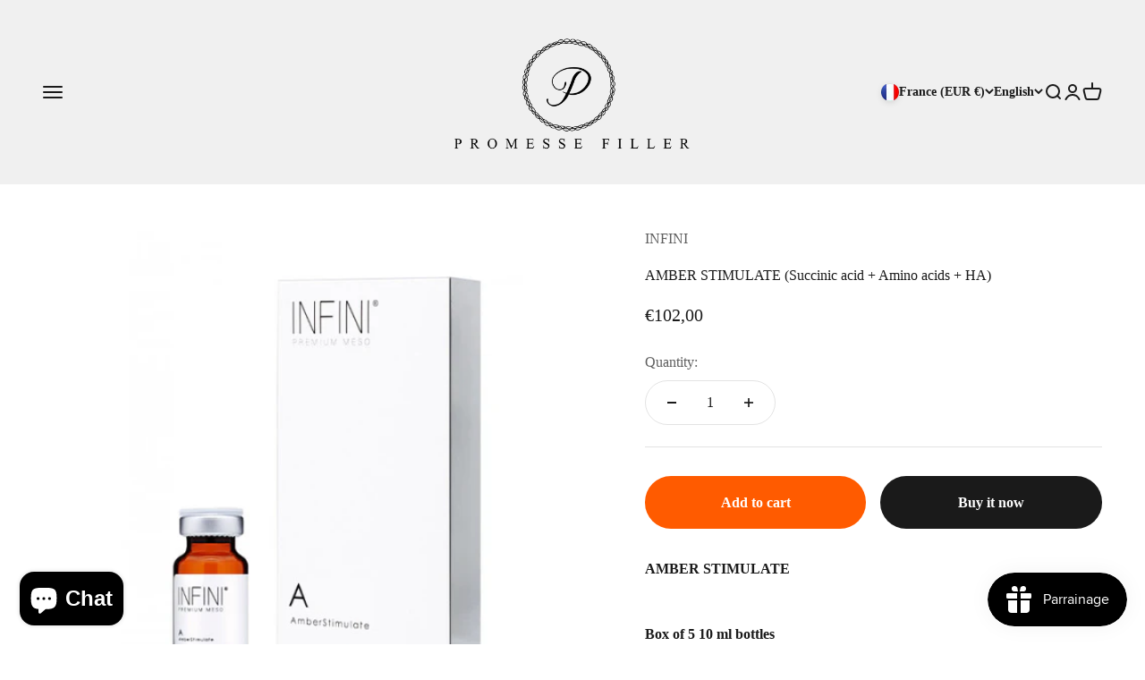

--- FILE ---
content_type: text/html; charset=utf-8
request_url: https://promessefiller.com/en/products/amber-stimulate-acide-succinique-acides-amines-ha
body_size: 29599
content:
<!doctype html>

<html class="no-js" lang="en" dir="ltr">
  <head>
    <meta charset="utf-8">
    <meta name="viewport" content="width=device-width, initial-scale=1.0, height=device-height, minimum-scale=1.0, maximum-scale=1.0">
    <meta name="theme-color" content="#f0f0f0">

    <title>AMBER STIMULATE (Succinic acid + Amino acids + HA)</title><meta name="description" content="AMBER STIMULATE Box of 5 10 ml bottles A new generation tissue stimulator with a powerful redermalizing effect. Amber Sreconstructive exceptional properties are created by the synergy of non-cross-linked hyaluronic acid, succinic acid and a unique complex of amino acids. The advanced composition stimulates the skin on "><link rel="canonical" href="https://promessefiller.com/en/products/amber-stimulate-acide-succinique-acides-amines-ha"><link rel="preconnect" href="https://cdn.shopify.com">
    <link rel="preconnect" href="https://fonts.shopifycdn.com" crossorigin>
    <link rel="dns-prefetch" href="https://productreviews.shopifycdn.com"><meta property="og:type" content="product">
  <meta property="og:title" content="AMBER STIMULATE (Succinic acid + Amino acids + HA)">
  <meta property="product:price:amount" content="102,00">
  <meta property="product:price:currency" content="EUR"><meta property="og:image" content="http://promessefiller.com/cdn/shop/files/IMG-6534.jpg?v=1734656144&width=2048">
  <meta property="og:image:secure_url" content="https://promessefiller.com/cdn/shop/files/IMG-6534.jpg?v=1734656144&width=2048">
  <meta property="og:image:width" content="450">
  <meta property="og:image:height" content="562"><meta property="og:description" content="AMBER STIMULATE Box of 5 10 ml bottles A new generation tissue stimulator with a powerful redermalizing effect. Amber Sreconstructive exceptional properties are created by the synergy of non-cross-linked hyaluronic acid, succinic acid and a unique complex of amino acids. The advanced composition stimulates the skin on "><meta property="og:url" content="https://promessefiller.com/en/products/amber-stimulate-acide-succinique-acides-amines-ha">
<meta property="og:site_name" content="Promesse filler"><meta name="twitter:card" content="summary"><meta name="twitter:title" content="AMBER STIMULATE (Succinic acid + Amino acids + HA)">
  <meta name="twitter:description" content="AMBER STIMULATE Box of 5 10 ml bottles A new generation tissue stimulator with a powerful redermalizing effect. Amber Sreconstructive exceptional properties are created by the synergy of non-cross-linked hyaluronic acid, succinic acid and a unique complex of amino acids. The advanced composition stimulates the skin on several levels, accelerates the reconstruction of collagen and provides an excellent solution to combat skin oxidation. Amber Stimulate is one of the most advanced anti-aging formulas that, in a short time, restore density, tension and radiance to the skin. Composition of Amber stimulate: Aqua, succinic acid, sodium hyaluronate, serine, proline, glycine, phenoxyethanol, benzyl alcohol, sodium hydroxide. Indications for Amber Stimulate: Reconstruction of the dermis Smoothing of wrinkles Improved oxygenation and hydration of the skin Stimulation of collagen and elastin Antioxidant protection Manual: To obtain the desired effects, apply the ampoule to cleansed skin."><meta name="twitter:image" content="https://promessefiller.com/cdn/shop/files/IMG-6534.jpg?crop=center&height=1200&v=1734656144&width=1200">
  <meta name="twitter:image:alt" content="">
  <script type="application/ld+json">
  {
    "@context": "https://schema.org",
    "@type": "Product",
    "productID": 6880059326547,
    "offers": [{
          "@type": "Offer",
          "name": "AMBER STIMULATE (Succinic acid + Amino acids + HA)",
          "availability":"https://schema.org/InStock",
          "price": 102.0,
          "priceCurrency": "EUR",
          "priceValidUntil": "2026-01-31","url": "https://promessefiller.com/en/products/amber-stimulate-acide-succinique-acides-amines-ha?variant=40351036932179"
        }
],"brand": {
      "@type": "Brand",
      "name": "INFINI"
    },
    "name": "AMBER STIMULATE (Succinic acid + Amino acids + HA)",
    "description": "\n\n AMBER STIMULATE \n\n\n\n\n\n\n\n\n\n\n\n\n\n Box of 5 10 ml bottles\n\n\n\n A new generation tissue stimulator with a powerful redermalizing effect.\n\n\n\n Amber Sreconstructive exceptional properties are created by the synergy of non-cross-linked hyaluronic acid, succinic acid and a unique complex of amino acids.\n\n\n\n The advanced composition stimulates the skin on several levels, accelerates the reconstruction of collagen and provides an excellent solution to combat skin oxidation.\n\n\n\n Amber Stimulate is one of the most advanced anti-aging formulas that, in a short time, restore density, tension and radiance to the skin. \n\n\n\n\n\n Composition of Amber stimulate: \n\n\n\n\n\n Aqua, succinic acid, sodium hyaluronate, serine, proline, glycine, phenoxyethanol, benzyl alcohol, sodium hydroxide. \n\n\n\n\n\n\n\n\n Indications for Amber Stimulate: \n\n\n\n\n\n Reconstruction of the dermis\n\n\n Smoothing of wrinkles\n\n\n Improved oxygenation and hydration of the skin\n\n\n Stimulation of collagen and elastin\n\n Antioxidant protection\n\n\n\n\n\n\n\n Manual: \n\n\n\n\n\n To obtain the desired effects, apply the ampoule to cleansed skin.\n\n\n Perform a session every week for 1 month\n\n\n The treatment must be renewed every 6 months\n\n\n\n",
    "category": "",
    "url": "https://promessefiller.com/en/products/amber-stimulate-acide-succinique-acides-amines-ha",
    "sku": "","weight": {
        "@type": "QuantitativeValue",
        "unitCode": "kg",
        "value": 0.1
      },"image": {
      "@type": "ImageObject",
      "url": "https://promessefiller.com/cdn/shop/files/IMG-6534.jpg?v=1734656144&width=1024",
      "image": "https://promessefiller.com/cdn/shop/files/IMG-6534.jpg?v=1734656144&width=1024",
      "name": "",
      "width": "1024",
      "height": "1024"
    }
  }
  </script>



  <script type="application/ld+json">
  {
    "@context": "https://schema.org",
    "@type": "BreadcrumbList",
  "itemListElement": [{
      "@type": "ListItem",
      "position": 1,
      "name": "Home",
      "item": "https://promessefiller.com"
    },{
          "@type": "ListItem",
          "position": 2,
          "name": "AMBER STIMULATE (Succinic acid + Amino acids + HA)",
          "item": "https://promessefiller.com/en/products/amber-stimulate-acide-succinique-acides-amines-ha"
        }]
  }
  </script>

<style>/* Typography (heading) */
  

/* Typography (body) */
  



:root {
    /**
     * ---------------------------------------------------------------------
     * SPACING VARIABLES
     *
     * We are using a spacing inspired from frameworks like Tailwind CSS.
     * ---------------------------------------------------------------------
     */
    --spacing-0-5: 0.125rem; /* 2px */
    --spacing-1: 0.25rem; /* 4px */
    --spacing-1-5: 0.375rem; /* 6px */
    --spacing-2: 0.5rem; /* 8px */
    --spacing-2-5: 0.625rem; /* 10px */
    --spacing-3: 0.75rem; /* 12px */
    --spacing-3-5: 0.875rem; /* 14px */
    --spacing-4: 1rem; /* 16px */
    --spacing-4-5: 1.125rem; /* 18px */
    --spacing-5: 1.25rem; /* 20px */
    --spacing-5-5: 1.375rem; /* 22px */
    --spacing-6: 1.5rem; /* 24px */
    --spacing-6-5: 1.625rem; /* 26px */
    --spacing-7: 1.75rem; /* 28px */
    --spacing-7-5: 1.875rem; /* 30px */
    --spacing-8: 2rem; /* 32px */
    --spacing-8-5: 2.125rem; /* 34px */
    --spacing-9: 2.25rem; /* 36px */
    --spacing-9-5: 2.375rem; /* 38px */
    --spacing-10: 2.5rem; /* 40px */
    --spacing-11: 2.75rem; /* 44px */
    --spacing-12: 3rem; /* 48px */
    --spacing-14: 3.5rem; /* 56px */
    --spacing-16: 4rem; /* 64px */
    --spacing-18: 4.5rem; /* 72px */
    --spacing-20: 5rem; /* 80px */
    --spacing-24: 6rem; /* 96px */
    --spacing-28: 7rem; /* 112px */
    --spacing-32: 8rem; /* 128px */
    --spacing-36: 9rem; /* 144px */
    --spacing-40: 10rem; /* 160px */
    --spacing-44: 11rem; /* 176px */
    --spacing-48: 12rem; /* 192px */
    --spacing-52: 13rem; /* 208px */
    --spacing-56: 14rem; /* 224px */
    --spacing-60: 15rem; /* 240px */
    --spacing-64: 16rem; /* 256px */
    --spacing-72: 18rem; /* 288px */
    --spacing-80: 20rem; /* 320px */
    --spacing-96: 24rem; /* 384px */

    /* Container */
    --container-max-width: 1600px;
    --container-narrow-max-width: 1350px;
    --container-gutter: var(--spacing-5);
    --section-outer-spacing-block: var(--spacing-14);
    --section-inner-max-spacing-block: var(--spacing-12);
    --section-inner-spacing-inline: var(--container-gutter);
    --section-stack-spacing-block: var(--spacing-10);

    /* Grid gutter */
    --grid-gutter: var(--spacing-5);

    /* Product list settings */
    --product-list-row-gap: var(--spacing-8);
    --product-list-column-gap: var(--grid-gutter);

    /* Form settings */
    --input-gap: var(--spacing-2);
    --input-height: 2.625rem;
    --input-padding-inline: var(--spacing-4);

    /* Other sizes */
    --sticky-area-height: calc(var(--sticky-announcement-bar-enabled, 0) * var(--announcement-bar-height, 0px) + var(--sticky-header-enabled, 0) * var(--header-height, 0px));

    /* RTL support */
    --transform-logical-flip: 1;
    --transform-origin-start: left;
    --transform-origin-end: right;

    /**
     * ---------------------------------------------------------------------
     * TYPOGRAPHY
     * ---------------------------------------------------------------------
     */

    /* Font properties */
    --heading-font-family: "Times New Roman", Times, serif;
    --heading-font-weight: 400;
    --heading-font-style: normal;
    --heading-text-transform: normal;
    --heading-letter-spacing: -0.02em;
    --text-font-family: "Times New Roman", Times, serif;
    --text-font-weight: 400;
    --text-font-style: normal;
    --text-letter-spacing: 0.0em;

    /* Font sizes */
    --text-h0: 3rem;
    --text-h1: 2.5rem;
    --text-h2: 2rem;
    --text-h3: 1.5rem;
    --text-h4: 1.375rem;
    --text-h5: 1.125rem;
    --text-h6: 1rem;
    --text-xs: 0.6875rem;
    --text-sm: 0.75rem;
    --text-base: 0.875rem;
    --text-lg: 1.125rem;

    /**
     * ---------------------------------------------------------------------
     * COLORS
     * ---------------------------------------------------------------------
     */

    /* Color settings */--accent: 26 26 26;
    --text-primary: 26 26 26;
    --background-primary: 255 255 255;
    --dialog-background: 255 255 255;
    --border-color: var(--text-color, var(--text-primary)) / 0.12;

    /* Button colors */
    --button-background-primary: 26 26 26;
    --button-text-primary: 255 255 255;
    --button-background-secondary: 240 196 23;
    --button-text-secondary: 26 26 26;

    /* Status colors */
    --success-background: 224 244 232;
    --success-text: 0 163 65;
    --warning-background: 255 246 233;
    --warning-text: 255 183 74;
    --error-background: 254 231 231;
    --error-text: 248 58 58;

    /* Product colors */
    --on-sale-text: 248 58 58;
    --on-sale-badge-background: 248 58 58;
    --on-sale-badge-text: 255 255 255;
    --sold-out-badge-background: 0 0 0;
    --sold-out-badge-text: 255 255 255;
    --primary-badge-background: 128 60 238;
    --primary-badge-text: 255 255 255;
    --star-color: 255 183 74;
    --product-card-background: 255 255 255;
    --product-card-text: 26 26 26;

    /* Header colors */
    --header-background: 240 240 240;
    --header-text: 26 26 26;

    /* Footer colors */
    --footer-background: 255 91 0;
    --footer-text: 255 255 255;

    /* Rounded variables (used for border radius) */
    --rounded-xs: 0.25rem;
    --rounded-sm: 0.375rem;
    --rounded: 0.75rem;
    --rounded-lg: 1.5rem;
    --rounded-full: 9999px;

    --rounded-button: 3.75rem;
    --rounded-input: 0.5rem;

    /* Box shadow */
    --shadow-sm: 0 2px 8px rgb(var(--text-primary) / 0.1);
    --shadow: 0 5px 15px rgb(var(--text-primary) / 0.1);
    --shadow-md: 0 5px 30px rgb(var(--text-primary) / 0.1);
    --shadow-block: 0px 18px 50px rgb(var(--text-primary) / 0.1);

    /**
     * ---------------------------------------------------------------------
     * OTHER
     * ---------------------------------------------------------------------
     */

    --cursor-close-svg-url: url(//promessefiller.com/cdn/shop/t/16/assets/cursor-close.svg?v=147174565022153725511742380459);
    --cursor-zoom-in-svg-url: url(//promessefiller.com/cdn/shop/t/16/assets/cursor-zoom-in.svg?v=154953035094101115921742380459);
    --cursor-zoom-out-svg-url: url(//promessefiller.com/cdn/shop/t/16/assets/cursor-zoom-out.svg?v=16155520337305705181742380459);
    --checkmark-svg-url: url(//promessefiller.com/cdn/shop/t/16/assets/checkmark.svg?v=77552481021870063511742380459);
  }

  [dir="rtl"]:root {
    /* RTL support */
    --transform-logical-flip: -1;
    --transform-origin-start: right;
    --transform-origin-end: left;
  }

  @media screen and (min-width: 700px) {
    :root {
      /* Typography (font size) */
      --text-h0: 4rem;
      --text-h1: 3rem;
      --text-h2: 2.5rem;
      --text-h3: 2rem;
      --text-h4: 1.625rem;
      --text-h5: 1.25rem;
      --text-h6: 1.125rem;

      --text-xs: 0.75rem;
      --text-sm: 0.875rem;
      --text-base: 1.0rem;
      --text-lg: 1.25rem;

      /* Spacing */
      --container-gutter: 2rem;
      --section-outer-spacing-block: var(--spacing-20);
      --section-inner-max-spacing-block: var(--spacing-14);
      --section-inner-spacing-inline: var(--spacing-14);
      --section-stack-spacing-block: var(--spacing-12);

      /* Grid gutter */
      --grid-gutter: var(--spacing-6);

      /* Product list settings */
      --product-list-row-gap: var(--spacing-12);

      /* Form settings */
      --input-gap: 1rem;
      --input-height: 3.125rem;
      --input-padding-inline: var(--spacing-5);
    }
  }

  @media screen and (min-width: 1000px) {
    :root {
      /* Spacing settings */
      --container-gutter: var(--spacing-12);
      --section-outer-spacing-block: var(--spacing-20);
      --section-inner-max-spacing-block: var(--spacing-18);
      --section-inner-spacing-inline: var(--spacing-18);
      --section-stack-spacing-block: var(--spacing-12);
    }
  }

  @media screen and (min-width: 1150px) {
    :root {
      /* Spacing settings */
      --container-gutter: var(--spacing-12);
      --section-outer-spacing-block: var(--spacing-24);
      --section-inner-max-spacing-block: var(--spacing-18);
      --section-inner-spacing-inline: var(--spacing-18);
      --section-stack-spacing-block: var(--spacing-12);
    }
  }

  @media screen and (min-width: 1400px) {
    :root {
      /* Typography (font size) */
      --text-h0: 5rem;
      --text-h1: 3.75rem;
      --text-h2: 3rem;
      --text-h3: 2.25rem;
      --text-h4: 2rem;
      --text-h5: 1.5rem;
      --text-h6: 1.25rem;

      --section-outer-spacing-block: var(--spacing-28);
      --section-inner-max-spacing-block: var(--spacing-20);
      --section-inner-spacing-inline: var(--spacing-20);
    }
  }

  @media screen and (min-width: 1600px) {
    :root {
      --section-outer-spacing-block: var(--spacing-32);
      --section-inner-max-spacing-block: var(--spacing-24);
      --section-inner-spacing-inline: var(--spacing-24);
    }
  }

  /**
   * ---------------------------------------------------------------------
   * LIQUID DEPENDANT CSS
   *
   * Our main CSS is Liquid free, but some very specific features depend on
   * theme settings, so we have them here
   * ---------------------------------------------------------------------
   */@media screen and (pointer: fine) {
        .button:not([disabled]):hover, .btn:not([disabled]):hover, .shopify-payment-button__button--unbranded:not([disabled]):hover {
          --button-background-opacity: 0.85;
        }

        .button--subdued:not([disabled]):hover {
          --button-background: var(--text-color) / .05 !important;
        }
      }</style><script>
  document.documentElement.classList.replace('no-js', 'js');

  // This allows to expose several variables to the global scope, to be used in scripts
  window.themeVariables = {
    settings: {
      showPageTransition: true,
      headingApparition: "split_fade",
      pageType: "product",
      moneyFormat: "\u003cspan class=transcy-money\u003e€{{amount_with_comma_separator}}\u003c\/span\u003e",
      moneyWithCurrencyFormat: "\u003cspan class=transcy-money\u003e€{{amount_with_comma_separator}} EUR\u003c\/span\u003e",
      currencyCodeEnabled: false,
      cartType: "popover",
      showDiscount: true,
      discountMode: "saving"
    },

    strings: {
      accessibilityClose: "Close",
      accessibilityNext: "Next",
      accessibilityPrevious: "Previous",
      addToCartButton: "Add to cart",
      soldOutButton: "Sold out",
      preOrderButton: "Pre-order",
      unavailableButton: "Unavailable",
      closeGallery: "Close gallery",
      zoomGallery: "Zoom",
      errorGallery: "Image cannot be loaded",
      soldOutBadge: "Sold out",
      discountBadge: "Save @@",
      sku: "SKU:",
      searchNoResults: "No results could be found.",
      addOrderNote: "Add order note",
      editOrderNote: "Edit order note",
      shippingEstimatorNoResults: "Sorry, we do not ship to your address.",
      shippingEstimatorOneResult: "There is one shipping rate for your address:",
      shippingEstimatorMultipleResults: "There are several shipping rates for your address:",
      shippingEstimatorError: "One or more error occurred while retrieving shipping rates:"
    },

    breakpoints: {
      'sm': 'screen and (min-width: 700px)',
      'md': 'screen and (min-width: 1000px)',
      'lg': 'screen and (min-width: 1150px)',
      'xl': 'screen and (min-width: 1400px)',

      'sm-max': 'screen and (max-width: 699px)',
      'md-max': 'screen and (max-width: 999px)',
      'lg-max': 'screen and (max-width: 1149px)',
      'xl-max': 'screen and (max-width: 1399px)'
    }
  };window.addEventListener('DOMContentLoaded', () => {
      const isReloaded = (window.performance.navigation && window.performance.navigation.type === 1) || window.performance.getEntriesByType('navigation').map((nav) => nav.type).includes('reload');

      if ('animate' in document.documentElement && window.matchMedia('(prefers-reduced-motion: no-preference)').matches && document.referrer.includes(location.host) && !isReloaded) {
        document.body.animate({opacity: [0, 1]}, {duration: 115, fill: 'forwards'});
      }
    });

    window.addEventListener('pageshow', (event) => {
      document.body.classList.remove('page-transition');

      if (event.persisted) {
        document.body.animate({opacity: [0, 1]}, {duration: 0, fill: 'forwards'});
      }
    });// For detecting native share
  document.documentElement.classList.add(`native-share--${navigator.share ? 'enabled' : 'disabled'}`);// We save the product ID in local storage to be eventually used for recently viewed section
    try {
      const recentlyViewedProducts = new Set(JSON.parse(localStorage.getItem('theme:recently-viewed-products') || '[]'));

      recentlyViewedProducts.delete(6880059326547); // Delete first to re-move the product
      recentlyViewedProducts.add(6880059326547);

      localStorage.setItem('theme:recently-viewed-products', JSON.stringify(Array.from(recentlyViewedProducts.values()).reverse()));
    } catch (e) {
      // Safari in private mode does not allow setting item, we silently fail
    }</script><script type="module" src="//promessefiller.com/cdn/shop/t/16/assets/vendor.min.js?v=114992621884149252901742380459"></script>
    <script type="module" src="//promessefiller.com/cdn/shop/t/16/assets/theme.js?v=79777640211863607451742389412"></script>
    <script type="module" src="//promessefiller.com/cdn/shop/t/16/assets/sections.js?v=38877058961375901851742390264"></script>

    <script>window.performance && window.performance.mark && window.performance.mark('shopify.content_for_header.start');</script><meta name="facebook-domain-verification" content="fwvxh1brnis22v845qsq7mmdxxt7e0">
<meta name="google-site-verification" content="t8joY-B0SSWyi5i98r4OlJi6vhDt9f9UC0YR7HcieSs">
<meta id="shopify-digital-wallet" name="shopify-digital-wallet" content="/54940139603/digital_wallets/dialog">
<meta name="shopify-checkout-api-token" content="5f699b2bd8edc4e6e08ba3a8b12969cd">
<link rel="alternate" hreflang="x-default" href="https://promessefiller.com/products/amber-stimulate-acide-succinique-acides-amines-ha">
<link rel="alternate" hreflang="fr" href="https://promessefiller.com/products/amber-stimulate-acide-succinique-acides-amines-ha">
<link rel="alternate" hreflang="en" href="https://promessefiller.com/en/products/amber-stimulate-acide-succinique-acides-amines-ha">
<link rel="alternate" hreflang="es" href="https://promessefiller.com/es/products/amber-stimulate-acide-succinique-acides-amines-ha">
<link rel="alternate" hreflang="it" href="https://promessefiller.com/it/products/amber-stimulate-acide-succinique-acides-amines-ha">
<link rel="alternate" hreflang="de" href="https://promessefiller.com/de/products/amber-stimulate-acide-succinique-acides-amines-ha">
<link rel="alternate" hreflang="fr-US" href="https://promessefiller.com/fr-us/products/amber-stimulate-acide-succinique-acides-amines-ha">
<link rel="alternate" type="application/json+oembed" href="https://promessefiller.com/en/products/amber-stimulate-acide-succinique-acides-amines-ha.oembed">
<script async="async" src="/checkouts/internal/preloads.js?locale=en-FR"></script>
<script id="apple-pay-shop-capabilities" type="application/json">{"shopId":54940139603,"countryCode":"FR","currencyCode":"EUR","merchantCapabilities":["supports3DS"],"merchantId":"gid:\/\/shopify\/Shop\/54940139603","merchantName":"Promesse filler","requiredBillingContactFields":["postalAddress","email","phone"],"requiredShippingContactFields":["postalAddress","email","phone"],"shippingType":"shipping","supportedNetworks":["visa","masterCard","amex"],"total":{"type":"pending","label":"Promesse filler","amount":"1.00"},"shopifyPaymentsEnabled":false,"supportsSubscriptions":false}</script>
<script id="shopify-features" type="application/json">{"accessToken":"5f699b2bd8edc4e6e08ba3a8b12969cd","betas":["rich-media-storefront-analytics"],"domain":"promessefiller.com","predictiveSearch":true,"shopId":54940139603,"locale":"en"}</script>
<script>var Shopify = Shopify || {};
Shopify.shop = "promessefiller.myshopify.com";
Shopify.locale = "en";
Shopify.currency = {"active":"EUR","rate":"1.0"};
Shopify.country = "FR";
Shopify.theme = {"name":"Copie de theme-shopify PAYANT","id":181952217428,"schema_name":"A Impact","schema_version":"5.0.2","theme_store_id":null,"role":"main"};
Shopify.theme.handle = "null";
Shopify.theme.style = {"id":null,"handle":null};
Shopify.cdnHost = "promessefiller.com/cdn";
Shopify.routes = Shopify.routes || {};
Shopify.routes.root = "/en/";</script>
<script type="module">!function(o){(o.Shopify=o.Shopify||{}).modules=!0}(window);</script>
<script>!function(o){function n(){var o=[];function n(){o.push(Array.prototype.slice.apply(arguments))}return n.q=o,n}var t=o.Shopify=o.Shopify||{};t.loadFeatures=n(),t.autoloadFeatures=n()}(window);</script>
<script id="shop-js-analytics" type="application/json">{"pageType":"product"}</script>
<script defer="defer" async type="module" src="//promessefiller.com/cdn/shopifycloud/shop-js/modules/v2/client.init-shop-cart-sync_BdyHc3Nr.en.esm.js"></script>
<script defer="defer" async type="module" src="//promessefiller.com/cdn/shopifycloud/shop-js/modules/v2/chunk.common_Daul8nwZ.esm.js"></script>
<script type="module">
  await import("//promessefiller.com/cdn/shopifycloud/shop-js/modules/v2/client.init-shop-cart-sync_BdyHc3Nr.en.esm.js");
await import("//promessefiller.com/cdn/shopifycloud/shop-js/modules/v2/chunk.common_Daul8nwZ.esm.js");

  window.Shopify.SignInWithShop?.initShopCartSync?.({"fedCMEnabled":true,"windoidEnabled":true});

</script>
<script>(function() {
  var isLoaded = false;
  function asyncLoad() {
    if (isLoaded) return;
    isLoaded = true;
    var urls = ["https:\/\/gdprcdn.b-cdn.net\/js\/gdpr_cookie_consent.min.js?shop=promessefiller.myshopify.com","https:\/\/js.smile.io\/v1\/smile-shopify.js?shop=promessefiller.myshopify.com","https:\/\/cdn.one.store\/javascript\/dist\/1.0\/jcr-widget.js?account_id=shopify:promessefiller.myshopify.com\u0026shop=promessefiller.myshopify.com","https:\/\/static.shopapps.ai\/widget.js?shop=promessefiller.myshopify.com","https:\/\/reconvert-cdn.com\/assets\/js\/store_reconvert_node.js?v=2\u0026scid=YWM2MmFlZjI4ZGNiYTllOWUxMzFhOWEzZGVmOGVkOTEuMGM4ODliYjVlOGRjYTVhNTgxNjVmZjAxNDQzMTBhODE=\u0026shop=promessefiller.myshopify.com","https:\/\/reconvert-cdn.com\/assets\/js\/reconvert_script_tags.mini.js?scid=YWM2MmFlZjI4ZGNiYTllOWUxMzFhOWEzZGVmOGVkOTEuMGM4ODliYjVlOGRjYTVhNTgxNjVmZjAxNDQzMTBhODE=\u0026shop=promessefiller.myshopify.com","https:\/\/cdn.nfcube.com\/instafeed-9422d7954e77964723f9688abeecf662.js?shop=promessefiller.myshopify.com"];
    for (var i = 0; i < urls.length; i++) {
      var s = document.createElement('script');
      s.type = 'text/javascript';
      s.async = true;
      s.src = urls[i];
      var x = document.getElementsByTagName('script')[0];
      x.parentNode.insertBefore(s, x);
    }
  };
  if(window.attachEvent) {
    window.attachEvent('onload', asyncLoad);
  } else {
    window.addEventListener('load', asyncLoad, false);
  }
})();</script>
<script id="__st">var __st={"a":54940139603,"offset":3600,"reqid":"7d4ea4e4-3b7f-46dd-a98c-fa556ce5eca1-1769002630","pageurl":"promessefiller.com\/en\/products\/amber-stimulate-acide-succinique-acides-amines-ha","u":"f809c3934ea2","p":"product","rtyp":"product","rid":6880059326547};</script>
<script>window.ShopifyPaypalV4VisibilityTracking = true;</script>
<script id="captcha-bootstrap">!function(){'use strict';const t='contact',e='account',n='new_comment',o=[[t,t],['blogs',n],['comments',n],[t,'customer']],c=[[e,'customer_login'],[e,'guest_login'],[e,'recover_customer_password'],[e,'create_customer']],r=t=>t.map((([t,e])=>`form[action*='/${t}']:not([data-nocaptcha='true']) input[name='form_type'][value='${e}']`)).join(','),a=t=>()=>t?[...document.querySelectorAll(t)].map((t=>t.form)):[];function s(){const t=[...o],e=r(t);return a(e)}const i='password',u='form_key',d=['recaptcha-v3-token','g-recaptcha-response','h-captcha-response',i],f=()=>{try{return window.sessionStorage}catch{return}},m='__shopify_v',_=t=>t.elements[u];function p(t,e,n=!1){try{const o=window.sessionStorage,c=JSON.parse(o.getItem(e)),{data:r}=function(t){const{data:e,action:n}=t;return t[m]||n?{data:e,action:n}:{data:t,action:n}}(c);for(const[e,n]of Object.entries(r))t.elements[e]&&(t.elements[e].value=n);n&&o.removeItem(e)}catch(o){console.error('form repopulation failed',{error:o})}}const l='form_type',E='cptcha';function T(t){t.dataset[E]=!0}const w=window,h=w.document,L='Shopify',v='ce_forms',y='captcha';let A=!1;((t,e)=>{const n=(g='f06e6c50-85a8-45c8-87d0-21a2b65856fe',I='https://cdn.shopify.com/shopifycloud/storefront-forms-hcaptcha/ce_storefront_forms_captcha_hcaptcha.v1.5.2.iife.js',D={infoText:'Protected by hCaptcha',privacyText:'Privacy',termsText:'Terms'},(t,e,n)=>{const o=w[L][v],c=o.bindForm;if(c)return c(t,g,e,D).then(n);var r;o.q.push([[t,g,e,D],n]),r=I,A||(h.body.append(Object.assign(h.createElement('script'),{id:'captcha-provider',async:!0,src:r})),A=!0)});var g,I,D;w[L]=w[L]||{},w[L][v]=w[L][v]||{},w[L][v].q=[],w[L][y]=w[L][y]||{},w[L][y].protect=function(t,e){n(t,void 0,e),T(t)},Object.freeze(w[L][y]),function(t,e,n,w,h,L){const[v,y,A,g]=function(t,e,n){const i=e?o:[],u=t?c:[],d=[...i,...u],f=r(d),m=r(i),_=r(d.filter((([t,e])=>n.includes(e))));return[a(f),a(m),a(_),s()]}(w,h,L),I=t=>{const e=t.target;return e instanceof HTMLFormElement?e:e&&e.form},D=t=>v().includes(t);t.addEventListener('submit',(t=>{const e=I(t);if(!e)return;const n=D(e)&&!e.dataset.hcaptchaBound&&!e.dataset.recaptchaBound,o=_(e),c=g().includes(e)&&(!o||!o.value);(n||c)&&t.preventDefault(),c&&!n&&(function(t){try{if(!f())return;!function(t){const e=f();if(!e)return;const n=_(t);if(!n)return;const o=n.value;o&&e.removeItem(o)}(t);const e=Array.from(Array(32),(()=>Math.random().toString(36)[2])).join('');!function(t,e){_(t)||t.append(Object.assign(document.createElement('input'),{type:'hidden',name:u})),t.elements[u].value=e}(t,e),function(t,e){const n=f();if(!n)return;const o=[...t.querySelectorAll(`input[type='${i}']`)].map((({name:t})=>t)),c=[...d,...o],r={};for(const[a,s]of new FormData(t).entries())c.includes(a)||(r[a]=s);n.setItem(e,JSON.stringify({[m]:1,action:t.action,data:r}))}(t,e)}catch(e){console.error('failed to persist form',e)}}(e),e.submit())}));const S=(t,e)=>{t&&!t.dataset[E]&&(n(t,e.some((e=>e===t))),T(t))};for(const o of['focusin','change'])t.addEventListener(o,(t=>{const e=I(t);D(e)&&S(e,y())}));const B=e.get('form_key'),M=e.get(l),P=B&&M;t.addEventListener('DOMContentLoaded',(()=>{const t=y();if(P)for(const e of t)e.elements[l].value===M&&p(e,B);[...new Set([...A(),...v().filter((t=>'true'===t.dataset.shopifyCaptcha))])].forEach((e=>S(e,t)))}))}(h,new URLSearchParams(w.location.search),n,t,e,['guest_login'])})(!0,!0)}();</script>
<script integrity="sha256-4kQ18oKyAcykRKYeNunJcIwy7WH5gtpwJnB7kiuLZ1E=" data-source-attribution="shopify.loadfeatures" defer="defer" src="//promessefiller.com/cdn/shopifycloud/storefront/assets/storefront/load_feature-a0a9edcb.js" crossorigin="anonymous"></script>
<script data-source-attribution="shopify.dynamic_checkout.dynamic.init">var Shopify=Shopify||{};Shopify.PaymentButton=Shopify.PaymentButton||{isStorefrontPortableWallets:!0,init:function(){window.Shopify.PaymentButton.init=function(){};var t=document.createElement("script");t.src="https://promessefiller.com/cdn/shopifycloud/portable-wallets/latest/portable-wallets.en.js",t.type="module",document.head.appendChild(t)}};
</script>
<script data-source-attribution="shopify.dynamic_checkout.buyer_consent">
  function portableWalletsHideBuyerConsent(e){var t=document.getElementById("shopify-buyer-consent"),n=document.getElementById("shopify-subscription-policy-button");t&&n&&(t.classList.add("hidden"),t.setAttribute("aria-hidden","true"),n.removeEventListener("click",e))}function portableWalletsShowBuyerConsent(e){var t=document.getElementById("shopify-buyer-consent"),n=document.getElementById("shopify-subscription-policy-button");t&&n&&(t.classList.remove("hidden"),t.removeAttribute("aria-hidden"),n.addEventListener("click",e))}window.Shopify?.PaymentButton&&(window.Shopify.PaymentButton.hideBuyerConsent=portableWalletsHideBuyerConsent,window.Shopify.PaymentButton.showBuyerConsent=portableWalletsShowBuyerConsent);
</script>
<script>
  function portableWalletsCleanup(e){e&&e.src&&console.error("Failed to load portable wallets script "+e.src);var t=document.querySelectorAll("shopify-accelerated-checkout .shopify-payment-button__skeleton, shopify-accelerated-checkout-cart .wallet-cart-button__skeleton"),e=document.getElementById("shopify-buyer-consent");for(let e=0;e<t.length;e++)t[e].remove();e&&e.remove()}function portableWalletsNotLoadedAsModule(e){e instanceof ErrorEvent&&"string"==typeof e.message&&e.message.includes("import.meta")&&"string"==typeof e.filename&&e.filename.includes("portable-wallets")&&(window.removeEventListener("error",portableWalletsNotLoadedAsModule),window.Shopify.PaymentButton.failedToLoad=e,"loading"===document.readyState?document.addEventListener("DOMContentLoaded",window.Shopify.PaymentButton.init):window.Shopify.PaymentButton.init())}window.addEventListener("error",portableWalletsNotLoadedAsModule);
</script>

<script type="module" src="https://promessefiller.com/cdn/shopifycloud/portable-wallets/latest/portable-wallets.en.js" onError="portableWalletsCleanup(this)" crossorigin="anonymous"></script>
<script nomodule>
  document.addEventListener("DOMContentLoaded", portableWalletsCleanup);
</script>

<link id="shopify-accelerated-checkout-styles" rel="stylesheet" media="screen" href="https://promessefiller.com/cdn/shopifycloud/portable-wallets/latest/accelerated-checkout-backwards-compat.css" crossorigin="anonymous">
<style id="shopify-accelerated-checkout-cart">
        #shopify-buyer-consent {
  margin-top: 1em;
  display: inline-block;
  width: 100%;
}

#shopify-buyer-consent.hidden {
  display: none;
}

#shopify-subscription-policy-button {
  background: none;
  border: none;
  padding: 0;
  text-decoration: underline;
  font-size: inherit;
  cursor: pointer;
}

#shopify-subscription-policy-button::before {
  box-shadow: none;
}

      </style>

<script>window.performance && window.performance.mark && window.performance.mark('shopify.content_for_header.end');</script>
<link href="//promessefiller.com/cdn/shop/t/16/assets/theme.css?v=165271763364828391501742380459" rel="stylesheet" type="text/css" media="all" /><!-- BEGIN app block: shopify://apps/consentmo-gdpr/blocks/gdpr_cookie_consent/4fbe573f-a377-4fea-9801-3ee0858cae41 -->


<!-- END app block --><!-- BEGIN app block: shopify://apps/instafeed/blocks/head-block/c447db20-095d-4a10-9725-b5977662c9d5 --><link rel="preconnect" href="https://cdn.nfcube.com/">
<link rel="preconnect" href="https://scontent.cdninstagram.com/">


  <script>
    document.addEventListener('DOMContentLoaded', function () {
      let instafeedScript = document.createElement('script');

      
        instafeedScript.src = 'https://cdn.nfcube.com/instafeed-9422d7954e77964723f9688abeecf662.js';
      

      document.body.appendChild(instafeedScript);
    });
  </script>





<!-- END app block --><script src="https://cdn.shopify.com/extensions/019ba86d-54a2-7f5e-af79-6ad5da92b8dd/ultimate-wishlist-app-12/assets/app-uwl.js" type="text/javascript" defer="defer"></script>
<link href="https://cdn.shopify.com/extensions/019ba86d-54a2-7f5e-af79-6ad5da92b8dd/ultimate-wishlist-app-12/assets/app-uwl.css" rel="stylesheet" type="text/css" media="all">
<script src="https://cdn.shopify.com/extensions/019be09f-5230-7d79-87aa-f6db3969c39b/consentmo-gdpr-581/assets/consentmo_cookie_consent.js" type="text/javascript" defer="defer"></script>
<script src="https://cdn.shopify.com/extensions/e8878072-2f6b-4e89-8082-94b04320908d/inbox-1254/assets/inbox-chat-loader.js" type="text/javascript" defer="defer"></script>
<script src="https://cdn.shopify.com/extensions/019bdd7a-c110-7969-8f1c-937dfc03ea8a/smile-io-272/assets/smile-loader.js" type="text/javascript" defer="defer"></script>
<link href="https://monorail-edge.shopifysvc.com" rel="dns-prefetch">
<script>(function(){if ("sendBeacon" in navigator && "performance" in window) {try {var session_token_from_headers = performance.getEntriesByType('navigation')[0].serverTiming.find(x => x.name == '_s').description;} catch {var session_token_from_headers = undefined;}var session_cookie_matches = document.cookie.match(/_shopify_s=([^;]*)/);var session_token_from_cookie = session_cookie_matches && session_cookie_matches.length === 2 ? session_cookie_matches[1] : "";var session_token = session_token_from_headers || session_token_from_cookie || "";function handle_abandonment_event(e) {var entries = performance.getEntries().filter(function(entry) {return /monorail-edge.shopifysvc.com/.test(entry.name);});if (!window.abandonment_tracked && entries.length === 0) {window.abandonment_tracked = true;var currentMs = Date.now();var navigation_start = performance.timing.navigationStart;var payload = {shop_id: 54940139603,url: window.location.href,navigation_start,duration: currentMs - navigation_start,session_token,page_type: "product"};window.navigator.sendBeacon("https://monorail-edge.shopifysvc.com/v1/produce", JSON.stringify({schema_id: "online_store_buyer_site_abandonment/1.1",payload: payload,metadata: {event_created_at_ms: currentMs,event_sent_at_ms: currentMs}}));}}window.addEventListener('pagehide', handle_abandonment_event);}}());</script>
<script id="web-pixels-manager-setup">(function e(e,d,r,n,o){if(void 0===o&&(o={}),!Boolean(null===(a=null===(i=window.Shopify)||void 0===i?void 0:i.analytics)||void 0===a?void 0:a.replayQueue)){var i,a;window.Shopify=window.Shopify||{};var t=window.Shopify;t.analytics=t.analytics||{};var s=t.analytics;s.replayQueue=[],s.publish=function(e,d,r){return s.replayQueue.push([e,d,r]),!0};try{self.performance.mark("wpm:start")}catch(e){}var l=function(){var e={modern:/Edge?\/(1{2}[4-9]|1[2-9]\d|[2-9]\d{2}|\d{4,})\.\d+(\.\d+|)|Firefox\/(1{2}[4-9]|1[2-9]\d|[2-9]\d{2}|\d{4,})\.\d+(\.\d+|)|Chrom(ium|e)\/(9{2}|\d{3,})\.\d+(\.\d+|)|(Maci|X1{2}).+ Version\/(15\.\d+|(1[6-9]|[2-9]\d|\d{3,})\.\d+)([,.]\d+|)( \(\w+\)|)( Mobile\/\w+|) Safari\/|Chrome.+OPR\/(9{2}|\d{3,})\.\d+\.\d+|(CPU[ +]OS|iPhone[ +]OS|CPU[ +]iPhone|CPU IPhone OS|CPU iPad OS)[ +]+(15[._]\d+|(1[6-9]|[2-9]\d|\d{3,})[._]\d+)([._]\d+|)|Android:?[ /-](13[3-9]|1[4-9]\d|[2-9]\d{2}|\d{4,})(\.\d+|)(\.\d+|)|Android.+Firefox\/(13[5-9]|1[4-9]\d|[2-9]\d{2}|\d{4,})\.\d+(\.\d+|)|Android.+Chrom(ium|e)\/(13[3-9]|1[4-9]\d|[2-9]\d{2}|\d{4,})\.\d+(\.\d+|)|SamsungBrowser\/([2-9]\d|\d{3,})\.\d+/,legacy:/Edge?\/(1[6-9]|[2-9]\d|\d{3,})\.\d+(\.\d+|)|Firefox\/(5[4-9]|[6-9]\d|\d{3,})\.\d+(\.\d+|)|Chrom(ium|e)\/(5[1-9]|[6-9]\d|\d{3,})\.\d+(\.\d+|)([\d.]+$|.*Safari\/(?![\d.]+ Edge\/[\d.]+$))|(Maci|X1{2}).+ Version\/(10\.\d+|(1[1-9]|[2-9]\d|\d{3,})\.\d+)([,.]\d+|)( \(\w+\)|)( Mobile\/\w+|) Safari\/|Chrome.+OPR\/(3[89]|[4-9]\d|\d{3,})\.\d+\.\d+|(CPU[ +]OS|iPhone[ +]OS|CPU[ +]iPhone|CPU IPhone OS|CPU iPad OS)[ +]+(10[._]\d+|(1[1-9]|[2-9]\d|\d{3,})[._]\d+)([._]\d+|)|Android:?[ /-](13[3-9]|1[4-9]\d|[2-9]\d{2}|\d{4,})(\.\d+|)(\.\d+|)|Mobile Safari.+OPR\/([89]\d|\d{3,})\.\d+\.\d+|Android.+Firefox\/(13[5-9]|1[4-9]\d|[2-9]\d{2}|\d{4,})\.\d+(\.\d+|)|Android.+Chrom(ium|e)\/(13[3-9]|1[4-9]\d|[2-9]\d{2}|\d{4,})\.\d+(\.\d+|)|Android.+(UC? ?Browser|UCWEB|U3)[ /]?(15\.([5-9]|\d{2,})|(1[6-9]|[2-9]\d|\d{3,})\.\d+)\.\d+|SamsungBrowser\/(5\.\d+|([6-9]|\d{2,})\.\d+)|Android.+MQ{2}Browser\/(14(\.(9|\d{2,})|)|(1[5-9]|[2-9]\d|\d{3,})(\.\d+|))(\.\d+|)|K[Aa][Ii]OS\/(3\.\d+|([4-9]|\d{2,})\.\d+)(\.\d+|)/},d=e.modern,r=e.legacy,n=navigator.userAgent;return n.match(d)?"modern":n.match(r)?"legacy":"unknown"}(),u="modern"===l?"modern":"legacy",c=(null!=n?n:{modern:"",legacy:""})[u],f=function(e){return[e.baseUrl,"/wpm","/b",e.hashVersion,"modern"===e.buildTarget?"m":"l",".js"].join("")}({baseUrl:d,hashVersion:r,buildTarget:u}),m=function(e){var d=e.version,r=e.bundleTarget,n=e.surface,o=e.pageUrl,i=e.monorailEndpoint;return{emit:function(e){var a=e.status,t=e.errorMsg,s=(new Date).getTime(),l=JSON.stringify({metadata:{event_sent_at_ms:s},events:[{schema_id:"web_pixels_manager_load/3.1",payload:{version:d,bundle_target:r,page_url:o,status:a,surface:n,error_msg:t},metadata:{event_created_at_ms:s}}]});if(!i)return console&&console.warn&&console.warn("[Web Pixels Manager] No Monorail endpoint provided, skipping logging."),!1;try{return self.navigator.sendBeacon.bind(self.navigator)(i,l)}catch(e){}var u=new XMLHttpRequest;try{return u.open("POST",i,!0),u.setRequestHeader("Content-Type","text/plain"),u.send(l),!0}catch(e){return console&&console.warn&&console.warn("[Web Pixels Manager] Got an unhandled error while logging to Monorail."),!1}}}}({version:r,bundleTarget:l,surface:e.surface,pageUrl:self.location.href,monorailEndpoint:e.monorailEndpoint});try{o.browserTarget=l,function(e){var d=e.src,r=e.async,n=void 0===r||r,o=e.onload,i=e.onerror,a=e.sri,t=e.scriptDataAttributes,s=void 0===t?{}:t,l=document.createElement("script"),u=document.querySelector("head"),c=document.querySelector("body");if(l.async=n,l.src=d,a&&(l.integrity=a,l.crossOrigin="anonymous"),s)for(var f in s)if(Object.prototype.hasOwnProperty.call(s,f))try{l.dataset[f]=s[f]}catch(e){}if(o&&l.addEventListener("load",o),i&&l.addEventListener("error",i),u)u.appendChild(l);else{if(!c)throw new Error("Did not find a head or body element to append the script");c.appendChild(l)}}({src:f,async:!0,onload:function(){if(!function(){var e,d;return Boolean(null===(d=null===(e=window.Shopify)||void 0===e?void 0:e.analytics)||void 0===d?void 0:d.initialized)}()){var d=window.webPixelsManager.init(e)||void 0;if(d){var r=window.Shopify.analytics;r.replayQueue.forEach((function(e){var r=e[0],n=e[1],o=e[2];d.publishCustomEvent(r,n,o)})),r.replayQueue=[],r.publish=d.publishCustomEvent,r.visitor=d.visitor,r.initialized=!0}}},onerror:function(){return m.emit({status:"failed",errorMsg:"".concat(f," has failed to load")})},sri:function(e){var d=/^sha384-[A-Za-z0-9+/=]+$/;return"string"==typeof e&&d.test(e)}(c)?c:"",scriptDataAttributes:o}),m.emit({status:"loading"})}catch(e){m.emit({status:"failed",errorMsg:(null==e?void 0:e.message)||"Unknown error"})}}})({shopId: 54940139603,storefrontBaseUrl: "https://promessefiller.com",extensionsBaseUrl: "https://extensions.shopifycdn.com/cdn/shopifycloud/web-pixels-manager",monorailEndpoint: "https://monorail-edge.shopifysvc.com/unstable/produce_batch",surface: "storefront-renderer",enabledBetaFlags: ["2dca8a86"],webPixelsConfigList: [{"id":"2404352340","configuration":"{\"accountID\":\"54940139603\"}","eventPayloadVersion":"v1","runtimeContext":"STRICT","scriptVersion":"19f3dd9843a7c108f5b7db6625568262","type":"APP","apiClientId":4646003,"privacyPurposes":[],"dataSharingAdjustments":{"protectedCustomerApprovalScopes":["read_customer_email","read_customer_name","read_customer_personal_data","read_customer_phone"]}},{"id":"1036583252","configuration":"{\"config\":\"{\\\"pixel_id\\\":\\\"G-GST13ETNXG\\\",\\\"google_tag_ids\\\":[\\\"G-GST13ETNXG\\\",\\\"AW-11331720521\\\",\\\"GT-5TGZNB7\\\"],\\\"target_country\\\":\\\"FR\\\",\\\"gtag_events\\\":[{\\\"type\\\":\\\"search\\\",\\\"action_label\\\":[\\\"G-GST13ETNXG\\\",\\\"AW-11331720521\\\/H35SCI3jjeAYEMmqsZsq\\\"]},{\\\"type\\\":\\\"begin_checkout\\\",\\\"action_label\\\":[\\\"G-GST13ETNXG\\\",\\\"AW-11331720521\\\/k_k7CJPjjeAYEMmqsZsq\\\"]},{\\\"type\\\":\\\"view_item\\\",\\\"action_label\\\":[\\\"G-GST13ETNXG\\\",\\\"AW-11331720521\\\/g7VMCIrjjeAYEMmqsZsq\\\",\\\"MC-29YY1B7NXG\\\"]},{\\\"type\\\":\\\"purchase\\\",\\\"action_label\\\":[\\\"G-GST13ETNXG\\\",\\\"AW-11331720521\\\/Jn1mCITjjeAYEMmqsZsq\\\",\\\"MC-29YY1B7NXG\\\"]},{\\\"type\\\":\\\"page_view\\\",\\\"action_label\\\":[\\\"G-GST13ETNXG\\\",\\\"AW-11331720521\\\/Pd43CIfjjeAYEMmqsZsq\\\",\\\"MC-29YY1B7NXG\\\"]},{\\\"type\\\":\\\"add_payment_info\\\",\\\"action_label\\\":[\\\"G-GST13ETNXG\\\",\\\"AW-11331720521\\\/js1VCJbjjeAYEMmqsZsq\\\"]},{\\\"type\\\":\\\"add_to_cart\\\",\\\"action_label\\\":[\\\"G-GST13ETNXG\\\",\\\"AW-11331720521\\\/qnUSCJDjjeAYEMmqsZsq\\\"]}],\\\"enable_monitoring_mode\\\":false}\"}","eventPayloadVersion":"v1","runtimeContext":"OPEN","scriptVersion":"b2a88bafab3e21179ed38636efcd8a93","type":"APP","apiClientId":1780363,"privacyPurposes":[],"dataSharingAdjustments":{"protectedCustomerApprovalScopes":["read_customer_address","read_customer_email","read_customer_name","read_customer_personal_data","read_customer_phone"]}},{"id":"477692244","configuration":"{\"pixel_id\":\"1300987673696388\",\"pixel_type\":\"facebook_pixel\",\"metaapp_system_user_token\":\"-\"}","eventPayloadVersion":"v1","runtimeContext":"OPEN","scriptVersion":"ca16bc87fe92b6042fbaa3acc2fbdaa6","type":"APP","apiClientId":2329312,"privacyPurposes":["ANALYTICS","MARKETING","SALE_OF_DATA"],"dataSharingAdjustments":{"protectedCustomerApprovalScopes":["read_customer_address","read_customer_email","read_customer_name","read_customer_personal_data","read_customer_phone"]}},{"id":"shopify-app-pixel","configuration":"{}","eventPayloadVersion":"v1","runtimeContext":"STRICT","scriptVersion":"0450","apiClientId":"shopify-pixel","type":"APP","privacyPurposes":["ANALYTICS","MARKETING"]},{"id":"shopify-custom-pixel","eventPayloadVersion":"v1","runtimeContext":"LAX","scriptVersion":"0450","apiClientId":"shopify-pixel","type":"CUSTOM","privacyPurposes":["ANALYTICS","MARKETING"]}],isMerchantRequest: false,initData: {"shop":{"name":"Promesse filler","paymentSettings":{"currencyCode":"EUR"},"myshopifyDomain":"promessefiller.myshopify.com","countryCode":"FR","storefrontUrl":"https:\/\/promessefiller.com\/en"},"customer":null,"cart":null,"checkout":null,"productVariants":[{"price":{"amount":102.0,"currencyCode":"EUR"},"product":{"title":"AMBER STIMULATE (Succinic acid + Amino acids + HA)","vendor":"INFINI","id":"6880059326547","untranslatedTitle":"AMBER STIMULATE (Succinic acid + Amino acids + HA)","url":"\/en\/products\/amber-stimulate-acide-succinique-acides-amines-ha","type":""},"id":"40351036932179","image":{"src":"\/\/promessefiller.com\/cdn\/shop\/files\/IMG-6534.jpg?v=1734656144"},"sku":"","title":"Default Title","untranslatedTitle":"Default Title"}],"purchasingCompany":null},},"https://promessefiller.com/cdn","fcfee988w5aeb613cpc8e4bc33m6693e112",{"modern":"","legacy":""},{"shopId":"54940139603","storefrontBaseUrl":"https:\/\/promessefiller.com","extensionBaseUrl":"https:\/\/extensions.shopifycdn.com\/cdn\/shopifycloud\/web-pixels-manager","surface":"storefront-renderer","enabledBetaFlags":"[\"2dca8a86\"]","isMerchantRequest":"false","hashVersion":"fcfee988w5aeb613cpc8e4bc33m6693e112","publish":"custom","events":"[[\"page_viewed\",{}],[\"product_viewed\",{\"productVariant\":{\"price\":{\"amount\":102.0,\"currencyCode\":\"EUR\"},\"product\":{\"title\":\"AMBER STIMULATE (Succinic acid + Amino acids + HA)\",\"vendor\":\"INFINI\",\"id\":\"6880059326547\",\"untranslatedTitle\":\"AMBER STIMULATE (Succinic acid + Amino acids + HA)\",\"url\":\"\/en\/products\/amber-stimulate-acide-succinique-acides-amines-ha\",\"type\":\"\"},\"id\":\"40351036932179\",\"image\":{\"src\":\"\/\/promessefiller.com\/cdn\/shop\/files\/IMG-6534.jpg?v=1734656144\"},\"sku\":\"\",\"title\":\"Default Title\",\"untranslatedTitle\":\"Default Title\"}}]]"});</script><script>
  window.ShopifyAnalytics = window.ShopifyAnalytics || {};
  window.ShopifyAnalytics.meta = window.ShopifyAnalytics.meta || {};
  window.ShopifyAnalytics.meta.currency = 'EUR';
  var meta = {"product":{"id":6880059326547,"gid":"gid:\/\/shopify\/Product\/6880059326547","vendor":"INFINI","type":"","handle":"amber-stimulate-acide-succinique-acides-amines-ha","variants":[{"id":40351036932179,"price":10200,"name":"AMBER STIMULATE (Succinic acid + Amino acids + HA)","public_title":null,"sku":""}],"remote":false},"page":{"pageType":"product","resourceType":"product","resourceId":6880059326547,"requestId":"7d4ea4e4-3b7f-46dd-a98c-fa556ce5eca1-1769002630"}};
  for (var attr in meta) {
    window.ShopifyAnalytics.meta[attr] = meta[attr];
  }
</script>
<script class="analytics">
  (function () {
    var customDocumentWrite = function(content) {
      var jquery = null;

      if (window.jQuery) {
        jquery = window.jQuery;
      } else if (window.Checkout && window.Checkout.$) {
        jquery = window.Checkout.$;
      }

      if (jquery) {
        jquery('body').append(content);
      }
    };

    var hasLoggedConversion = function(token) {
      if (token) {
        return document.cookie.indexOf('loggedConversion=' + token) !== -1;
      }
      return false;
    }

    var setCookieIfConversion = function(token) {
      if (token) {
        var twoMonthsFromNow = new Date(Date.now());
        twoMonthsFromNow.setMonth(twoMonthsFromNow.getMonth() + 2);

        document.cookie = 'loggedConversion=' + token + '; expires=' + twoMonthsFromNow;
      }
    }

    var trekkie = window.ShopifyAnalytics.lib = window.trekkie = window.trekkie || [];
    if (trekkie.integrations) {
      return;
    }
    trekkie.methods = [
      'identify',
      'page',
      'ready',
      'track',
      'trackForm',
      'trackLink'
    ];
    trekkie.factory = function(method) {
      return function() {
        var args = Array.prototype.slice.call(arguments);
        args.unshift(method);
        trekkie.push(args);
        return trekkie;
      };
    };
    for (var i = 0; i < trekkie.methods.length; i++) {
      var key = trekkie.methods[i];
      trekkie[key] = trekkie.factory(key);
    }
    trekkie.load = function(config) {
      trekkie.config = config || {};
      trekkie.config.initialDocumentCookie = document.cookie;
      var first = document.getElementsByTagName('script')[0];
      var script = document.createElement('script');
      script.type = 'text/javascript';
      script.onerror = function(e) {
        var scriptFallback = document.createElement('script');
        scriptFallback.type = 'text/javascript';
        scriptFallback.onerror = function(error) {
                var Monorail = {
      produce: function produce(monorailDomain, schemaId, payload) {
        var currentMs = new Date().getTime();
        var event = {
          schema_id: schemaId,
          payload: payload,
          metadata: {
            event_created_at_ms: currentMs,
            event_sent_at_ms: currentMs
          }
        };
        return Monorail.sendRequest("https://" + monorailDomain + "/v1/produce", JSON.stringify(event));
      },
      sendRequest: function sendRequest(endpointUrl, payload) {
        // Try the sendBeacon API
        if (window && window.navigator && typeof window.navigator.sendBeacon === 'function' && typeof window.Blob === 'function' && !Monorail.isIos12()) {
          var blobData = new window.Blob([payload], {
            type: 'text/plain'
          });

          if (window.navigator.sendBeacon(endpointUrl, blobData)) {
            return true;
          } // sendBeacon was not successful

        } // XHR beacon

        var xhr = new XMLHttpRequest();

        try {
          xhr.open('POST', endpointUrl);
          xhr.setRequestHeader('Content-Type', 'text/plain');
          xhr.send(payload);
        } catch (e) {
          console.log(e);
        }

        return false;
      },
      isIos12: function isIos12() {
        return window.navigator.userAgent.lastIndexOf('iPhone; CPU iPhone OS 12_') !== -1 || window.navigator.userAgent.lastIndexOf('iPad; CPU OS 12_') !== -1;
      }
    };
    Monorail.produce('monorail-edge.shopifysvc.com',
      'trekkie_storefront_load_errors/1.1',
      {shop_id: 54940139603,
      theme_id: 181952217428,
      app_name: "storefront",
      context_url: window.location.href,
      source_url: "//promessefiller.com/cdn/s/trekkie.storefront.cd680fe47e6c39ca5d5df5f0a32d569bc48c0f27.min.js"});

        };
        scriptFallback.async = true;
        scriptFallback.src = '//promessefiller.com/cdn/s/trekkie.storefront.cd680fe47e6c39ca5d5df5f0a32d569bc48c0f27.min.js';
        first.parentNode.insertBefore(scriptFallback, first);
      };
      script.async = true;
      script.src = '//promessefiller.com/cdn/s/trekkie.storefront.cd680fe47e6c39ca5d5df5f0a32d569bc48c0f27.min.js';
      first.parentNode.insertBefore(script, first);
    };
    trekkie.load(
      {"Trekkie":{"appName":"storefront","development":false,"defaultAttributes":{"shopId":54940139603,"isMerchantRequest":null,"themeId":181952217428,"themeCityHash":"8617919543429614796","contentLanguage":"en","currency":"EUR","eventMetadataId":"7d170f72-3d5d-4c3a-addc-64c13588e1af"},"isServerSideCookieWritingEnabled":true,"monorailRegion":"shop_domain","enabledBetaFlags":["65f19447"]},"Session Attribution":{},"S2S":{"facebookCapiEnabled":true,"source":"trekkie-storefront-renderer","apiClientId":580111}}
    );

    var loaded = false;
    trekkie.ready(function() {
      if (loaded) return;
      loaded = true;

      window.ShopifyAnalytics.lib = window.trekkie;

      var originalDocumentWrite = document.write;
      document.write = customDocumentWrite;
      try { window.ShopifyAnalytics.merchantGoogleAnalytics.call(this); } catch(error) {};
      document.write = originalDocumentWrite;

      window.ShopifyAnalytics.lib.page(null,{"pageType":"product","resourceType":"product","resourceId":6880059326547,"requestId":"7d4ea4e4-3b7f-46dd-a98c-fa556ce5eca1-1769002630","shopifyEmitted":true});

      var match = window.location.pathname.match(/checkouts\/(.+)\/(thank_you|post_purchase)/)
      var token = match? match[1]: undefined;
      if (!hasLoggedConversion(token)) {
        setCookieIfConversion(token);
        window.ShopifyAnalytics.lib.track("Viewed Product",{"currency":"EUR","variantId":40351036932179,"productId":6880059326547,"productGid":"gid:\/\/shopify\/Product\/6880059326547","name":"AMBER STIMULATE (Succinic acid + Amino acids + HA)","price":"102.00","sku":"","brand":"INFINI","variant":null,"category":"","nonInteraction":true,"remote":false},undefined,undefined,{"shopifyEmitted":true});
      window.ShopifyAnalytics.lib.track("monorail:\/\/trekkie_storefront_viewed_product\/1.1",{"currency":"EUR","variantId":40351036932179,"productId":6880059326547,"productGid":"gid:\/\/shopify\/Product\/6880059326547","name":"AMBER STIMULATE (Succinic acid + Amino acids + HA)","price":"102.00","sku":"","brand":"INFINI","variant":null,"category":"","nonInteraction":true,"remote":false,"referer":"https:\/\/promessefiller.com\/en\/products\/amber-stimulate-acide-succinique-acides-amines-ha"});
      }
    });


        var eventsListenerScript = document.createElement('script');
        eventsListenerScript.async = true;
        eventsListenerScript.src = "//promessefiller.com/cdn/shopifycloud/storefront/assets/shop_events_listener-3da45d37.js";
        document.getElementsByTagName('head')[0].appendChild(eventsListenerScript);

})();</script>
  <script>
  if (!window.ga || (window.ga && typeof window.ga !== 'function')) {
    window.ga = function ga() {
      (window.ga.q = window.ga.q || []).push(arguments);
      if (window.Shopify && window.Shopify.analytics && typeof window.Shopify.analytics.publish === 'function') {
        window.Shopify.analytics.publish("ga_stub_called", {}, {sendTo: "google_osp_migration"});
      }
      console.error("Shopify's Google Analytics stub called with:", Array.from(arguments), "\nSee https://help.shopify.com/manual/promoting-marketing/pixels/pixel-migration#google for more information.");
    };
    if (window.Shopify && window.Shopify.analytics && typeof window.Shopify.analytics.publish === 'function') {
      window.Shopify.analytics.publish("ga_stub_initialized", {}, {sendTo: "google_osp_migration"});
    }
  }
</script>
<script
  defer
  src="https://promessefiller.com/cdn/shopifycloud/perf-kit/shopify-perf-kit-3.0.4.min.js"
  data-application="storefront-renderer"
  data-shop-id="54940139603"
  data-render-region="gcp-us-east1"
  data-page-type="product"
  data-theme-instance-id="181952217428"
  data-theme-name="A Impact"
  data-theme-version="5.0.2"
  data-monorail-region="shop_domain"
  data-resource-timing-sampling-rate="10"
  data-shs="true"
  data-shs-beacon="true"
  data-shs-export-with-fetch="true"
  data-shs-logs-sample-rate="1"
  data-shs-beacon-endpoint="https://promessefiller.com/api/collect"
></script>
</head>

  <body class="page-transition zoom-image--enabled"><!-- DRAWER -->
<template id="drawer-default-template">
  <style>
    [hidden] {
      display: none !important;
    }
  </style>

  <button part="outside-close-button" is="close-button" aria-label="Close"><svg role="presentation" stroke-width="2" focusable="false" width="24" height="24" class="icon icon-close" viewBox="0 0 24 24">
        <path d="M17.658 6.343 6.344 17.657M17.658 17.657 6.344 6.343" stroke="currentColor"></path>
      </svg></button>

  <div part="overlay"></div>

  <div part="content">
    <header part="header">
      <slot name="header"></slot>

      <button part="close-button" is="close-button" aria-label="Close"><svg role="presentation" stroke-width="2" focusable="false" width="24" height="24" class="icon icon-close" viewBox="0 0 24 24">
        <path d="M17.658 6.343 6.344 17.657M17.658 17.657 6.344 6.343" stroke="currentColor"></path>
      </svg></button>
    </header>

    <div part="body">
      <slot></slot>
    </div>

    <footer part="footer">
      <slot name="footer"></slot>
    </footer>
  </div>
</template>

<!-- POPOVER -->
<template id="popover-default-template">
  <button part="outside-close-button" is="close-button" aria-label="Close"><svg role="presentation" stroke-width="2" focusable="false" width="24" height="24" class="icon icon-close" viewBox="0 0 24 24">
        <path d="M17.658 6.343 6.344 17.657M17.658 17.657 6.344 6.343" stroke="currentColor"></path>
      </svg></button>

  <div part="overlay"></div>

  <div part="content">
    <header part="title">
      <slot name="title"></slot>
    </header>

    <div part="body">
      <slot></slot>
    </div>
  </div>
</template><a href="#main" class="skip-to-content sr-only">Skip to content</a><!-- BEGIN sections: header-group -->
<header id="shopify-section-sections--25261430571348__header" class="shopify-section shopify-section-group-header-group shopify-section--header"><style>
  :root {
    --sticky-header-enabled:1;
  }

  #shopify-section-sections--25261430571348__header {
    --header-grid-template: "main-nav logo secondary-nav" / minmax(0, 1fr) auto minmax(0, 1fr);
    --header-padding-block: var(--spacing-3);
    --header-background-opacity: 1.0;
    --header-background-blur-radius: 0px;
    --header-transparent-text-color: 255 255 255;--header-logo-width: 170px;
      --header-logo-height: 96px;position: sticky;
    top: 0;
    z-index: 10;
  }.shopify-section--announcement-bar ~ #shopify-section-sections--25261430571348__header {
      top: calc(var(--sticky-announcement-bar-enabled, 0) * var(--announcement-bar-height, 0px));
    }@media screen and (min-width: 700px) {
    #shopify-section-sections--25261430571348__header {--header-logo-width: 280px;
        --header-logo-height: 158px;--header-padding-block: var(--spacing-6);
    }
  }</style>

<height-observer variable="header">
  <store-header class="header"  sticky>
    <div class="header__wrapper"><div class="header__main-nav">
        <div class="header__icon-list">
          <button type="button" class="tap-area " aria-controls="header-sidebar-menu">
            <span class="sr-only">Open navigation menu</span><svg role="presentation" stroke-width="2" focusable="false" width="22" height="22" class="icon icon-hamburger" viewBox="0 0 22 22">
        <path d="M1 5h20M1 11h20M1 17h20" stroke="currentColor" stroke-linecap="round"></path>
      </svg></button>

          <a href="/en/search" class="tap-area sm:hidden" aria-controls="search-drawer">
            <span class="sr-only">Open search</span><svg role="presentation" stroke-width="2" focusable="false" width="22" height="22" class="icon icon-search" viewBox="0 0 22 22">
        <circle cx="11" cy="10" r="7" fill="none" stroke="currentColor"></circle>
        <path d="m16 15 3 3" stroke="currentColor" stroke-linecap="round" stroke-linejoin="round"></path>
      </svg></a></div>
      </div>
        <a href="/en" class="header__logo"><span class="sr-only">Promesse filler</span><img src="//promessefiller.com/cdn/shop/files/Logo_Promesse_Filler_Noir_Plan_de_travail_1_250x_2x_7fe86eb3-6401-4df0-a1ea-31f8c4458669.webp?v=1741342692&amp;width=500" alt="" srcset="//promessefiller.com/cdn/shop/files/Logo_Promesse_Filler_Noir_Plan_de_travail_1_250x_2x_7fe86eb3-6401-4df0-a1ea-31f8c4458669.webp?v=1741342692&amp;width=500 500w, //promessefiller.com/cdn/shop/files/Logo_Promesse_Filler_Noir_Plan_de_travail_1_250x_2x_7fe86eb3-6401-4df0-a1ea-31f8c4458669.webp?v=1741342692&amp;width=500 500w" width="500" height="282" sizes="280px" class="header__logo-image"><img src="//promessefiller.com/cdn/shop/files/Logo_Promesse_Filler_Blanc.png?v=1743431216&amp;width=3761" alt="" srcset="//promessefiller.com/cdn/shop/files/Logo_Promesse_Filler_Blanc.png?v=1743431216&amp;width=500 500w, //promessefiller.com/cdn/shop/files/Logo_Promesse_Filler_Blanc.png?v=1743431216&amp;width=500 500w" width="3761" height="2122" sizes="280px" class="header__logo-image header__logo-image--transparent"></a>
      
<div class="header__secondary-nav"><div class="header__icon-list"><div class="hidden md:block shrink-0"><link rel="stylesheet" href="//promessefiller.com/cdn/shop/t/16/assets/country-flags.css?v=119523829549327905301742382255" media="print" onload="this.media='all'; this.onload = null"><div class="relative">
      <button type="button" class="text-with-icon gap-2.5 group" aria-controls="popover-localization-form-country-end-sections--25261430571348__header" aria-expanded="false">
        <div class="h-stack gap-2"><span class="country-flags country-flags--FR"></span><span class="bold text-sm">France (EUR €)</span>
        </div><svg role="presentation" focusable="false" width="10" height="7" class="icon icon-chevron-bottom" viewBox="0 0 10 7">
        <path d="m1 1 4 4 4-4" fill="none" stroke="currentColor" stroke-width="2"></path>
      </svg></button>

      <x-popover id="popover-localization-form-country-end-sections--25261430571348__header" initial-focus="[aria-selected='true']" anchor-horizontal="end" anchor-vertical="end" class="popover">
        <p class="h5" slot="title">Country</p><form method="post" action="/en/localization" id="localization-form-country-end-sections--25261430571348__header" accept-charset="UTF-8" class="shopify-localization-form" enctype="multipart/form-data"><input type="hidden" name="form_type" value="localization" /><input type="hidden" name="utf8" value="✓" /><input type="hidden" name="_method" value="put" /><input type="hidden" name="return_to" value="/en/products/amber-stimulate-acide-succinique-acides-amines-ha" /><x-listbox class="popover-listbox popover-listbox--sm" role="listbox"><button type="submit" class="popover-listbox__option" name="country_code" role="option" value="AF" >
                <span class="country-flags country-flags--AF"></span>
                <span>Afghanistan (EUR €)</span>
              </button><button type="submit" class="popover-listbox__option" name="country_code" role="option" value="AX" >
                <span class="country-flags country-flags--AX"></span>
                <span>Åland Islands (EUR €)</span>
              </button><button type="submit" class="popover-listbox__option" name="country_code" role="option" value="AL" >
                <span class="country-flags country-flags--AL"></span>
                <span>Albania (EUR €)</span>
              </button><button type="submit" class="popover-listbox__option" name="country_code" role="option" value="DZ" >
                <span class="country-flags country-flags--DZ"></span>
                <span>Algeria (EUR €)</span>
              </button><button type="submit" class="popover-listbox__option" name="country_code" role="option" value="AD" >
                <span class="country-flags country-flags--AD"></span>
                <span>Andorra (EUR €)</span>
              </button><button type="submit" class="popover-listbox__option" name="country_code" role="option" value="AO" >
                <span class="country-flags country-flags--AO"></span>
                <span>Angola (EUR €)</span>
              </button><button type="submit" class="popover-listbox__option" name="country_code" role="option" value="AI" >
                <span class="country-flags country-flags--AI"></span>
                <span>Anguilla (EUR €)</span>
              </button><button type="submit" class="popover-listbox__option" name="country_code" role="option" value="AG" >
                <span class="country-flags country-flags--AG"></span>
                <span>Antigua &amp; Barbuda (EUR €)</span>
              </button><button type="submit" class="popover-listbox__option" name="country_code" role="option" value="AR" >
                <span class="country-flags country-flags--AR"></span>
                <span>Argentina (EUR €)</span>
              </button><button type="submit" class="popover-listbox__option" name="country_code" role="option" value="AM" >
                <span class="country-flags country-flags--AM"></span>
                <span>Armenia (EUR €)</span>
              </button><button type="submit" class="popover-listbox__option" name="country_code" role="option" value="AW" >
                <span class="country-flags country-flags--AW"></span>
                <span>Aruba (EUR €)</span>
              </button><button type="submit" class="popover-listbox__option" name="country_code" role="option" value="AC" >
                <span class="country-flags country-flags--AC"></span>
                <span>Ascension Island (EUR €)</span>
              </button><button type="submit" class="popover-listbox__option" name="country_code" role="option" value="AU" >
                <span class="country-flags country-flags--AU"></span>
                <span>Australia (EUR €)</span>
              </button><button type="submit" class="popover-listbox__option" name="country_code" role="option" value="AT" >
                <span class="country-flags country-flags--AT"></span>
                <span>Austria (EUR €)</span>
              </button><button type="submit" class="popover-listbox__option" name="country_code" role="option" value="AZ" >
                <span class="country-flags country-flags--AZ"></span>
                <span>Azerbaijan (EUR €)</span>
              </button><button type="submit" class="popover-listbox__option" name="country_code" role="option" value="BS" >
                <span class="country-flags country-flags--BS"></span>
                <span>Bahamas (EUR €)</span>
              </button><button type="submit" class="popover-listbox__option" name="country_code" role="option" value="BH" >
                <span class="country-flags country-flags--BH"></span>
                <span>Bahrain (EUR €)</span>
              </button><button type="submit" class="popover-listbox__option" name="country_code" role="option" value="BD" >
                <span class="country-flags country-flags--BD"></span>
                <span>Bangladesh (EUR €)</span>
              </button><button type="submit" class="popover-listbox__option" name="country_code" role="option" value="BB" >
                <span class="country-flags country-flags--BB"></span>
                <span>Barbados (EUR €)</span>
              </button><button type="submit" class="popover-listbox__option" name="country_code" role="option" value="BY" >
                <span class="country-flags country-flags--BY"></span>
                <span>Belarus (EUR €)</span>
              </button><button type="submit" class="popover-listbox__option" name="country_code" role="option" value="BE" >
                <span class="country-flags country-flags--BE"></span>
                <span>Belgium (EUR €)</span>
              </button><button type="submit" class="popover-listbox__option" name="country_code" role="option" value="BZ" >
                <span class="country-flags country-flags--BZ"></span>
                <span>Belize (EUR €)</span>
              </button><button type="submit" class="popover-listbox__option" name="country_code" role="option" value="BJ" >
                <span class="country-flags country-flags--BJ"></span>
                <span>Benin (EUR €)</span>
              </button><button type="submit" class="popover-listbox__option" name="country_code" role="option" value="BM" >
                <span class="country-flags country-flags--BM"></span>
                <span>Bermuda (EUR €)</span>
              </button><button type="submit" class="popover-listbox__option" name="country_code" role="option" value="BT" >
                <span class="country-flags country-flags--BT"></span>
                <span>Bhutan (EUR €)</span>
              </button><button type="submit" class="popover-listbox__option" name="country_code" role="option" value="BO" >
                <span class="country-flags country-flags--BO"></span>
                <span>Bolivia (EUR €)</span>
              </button><button type="submit" class="popover-listbox__option" name="country_code" role="option" value="BA" >
                <span class="country-flags country-flags--BA"></span>
                <span>Bosnia &amp; Herzegovina (EUR €)</span>
              </button><button type="submit" class="popover-listbox__option" name="country_code" role="option" value="BW" >
                <span class="country-flags country-flags--BW"></span>
                <span>Botswana (EUR €)</span>
              </button><button type="submit" class="popover-listbox__option" name="country_code" role="option" value="BR" >
                <span class="country-flags country-flags--BR"></span>
                <span>Brazil (EUR €)</span>
              </button><button type="submit" class="popover-listbox__option" name="country_code" role="option" value="IO" >
                <span class="country-flags country-flags--IO"></span>
                <span>British Indian Ocean Territory (EUR €)</span>
              </button><button type="submit" class="popover-listbox__option" name="country_code" role="option" value="VG" >
                <span class="country-flags country-flags--VG"></span>
                <span>British Virgin Islands (EUR €)</span>
              </button><button type="submit" class="popover-listbox__option" name="country_code" role="option" value="BN" >
                <span class="country-flags country-flags--BN"></span>
                <span>Brunei (EUR €)</span>
              </button><button type="submit" class="popover-listbox__option" name="country_code" role="option" value="BG" >
                <span class="country-flags country-flags--BG"></span>
                <span>Bulgaria (EUR €)</span>
              </button><button type="submit" class="popover-listbox__option" name="country_code" role="option" value="BF" >
                <span class="country-flags country-flags--BF"></span>
                <span>Burkina Faso (EUR €)</span>
              </button><button type="submit" class="popover-listbox__option" name="country_code" role="option" value="BI" >
                <span class="country-flags country-flags--BI"></span>
                <span>Burundi (EUR €)</span>
              </button><button type="submit" class="popover-listbox__option" name="country_code" role="option" value="KH" >
                <span class="country-flags country-flags--KH"></span>
                <span>Cambodia (EUR €)</span>
              </button><button type="submit" class="popover-listbox__option" name="country_code" role="option" value="CM" >
                <span class="country-flags country-flags--CM"></span>
                <span>Cameroon (EUR €)</span>
              </button><button type="submit" class="popover-listbox__option" name="country_code" role="option" value="CA" >
                <span class="country-flags country-flags--CA"></span>
                <span>Canada (EUR €)</span>
              </button><button type="submit" class="popover-listbox__option" name="country_code" role="option" value="CV" >
                <span class="country-flags country-flags--CV"></span>
                <span>Cape Verde (EUR €)</span>
              </button><button type="submit" class="popover-listbox__option" name="country_code" role="option" value="BQ" >
                <span class="country-flags country-flags--BQ"></span>
                <span>Caribbean Netherlands (EUR €)</span>
              </button><button type="submit" class="popover-listbox__option" name="country_code" role="option" value="KY" >
                <span class="country-flags country-flags--KY"></span>
                <span>Cayman Islands (EUR €)</span>
              </button><button type="submit" class="popover-listbox__option" name="country_code" role="option" value="CF" >
                <span class="country-flags country-flags--CF"></span>
                <span>Central African Republic (EUR €)</span>
              </button><button type="submit" class="popover-listbox__option" name="country_code" role="option" value="TD" >
                <span class="country-flags country-flags--TD"></span>
                <span>Chad (EUR €)</span>
              </button><button type="submit" class="popover-listbox__option" name="country_code" role="option" value="CL" >
                <span class="country-flags country-flags--CL"></span>
                <span>Chile (EUR €)</span>
              </button><button type="submit" class="popover-listbox__option" name="country_code" role="option" value="CN" >
                <span class="country-flags country-flags--CN"></span>
                <span>China (EUR €)</span>
              </button><button type="submit" class="popover-listbox__option" name="country_code" role="option" value="CX" >
                <span class="country-flags country-flags--CX"></span>
                <span>Christmas Island (EUR €)</span>
              </button><button type="submit" class="popover-listbox__option" name="country_code" role="option" value="CC" >
                <span class="country-flags country-flags--CC"></span>
                <span>Cocos (Keeling) Islands (EUR €)</span>
              </button><button type="submit" class="popover-listbox__option" name="country_code" role="option" value="CO" >
                <span class="country-flags country-flags--CO"></span>
                <span>Colombia (EUR €)</span>
              </button><button type="submit" class="popover-listbox__option" name="country_code" role="option" value="KM" >
                <span class="country-flags country-flags--KM"></span>
                <span>Comoros (EUR €)</span>
              </button><button type="submit" class="popover-listbox__option" name="country_code" role="option" value="CG" >
                <span class="country-flags country-flags--CG"></span>
                <span>Congo - Brazzaville (EUR €)</span>
              </button><button type="submit" class="popover-listbox__option" name="country_code" role="option" value="CD" >
                <span class="country-flags country-flags--CD"></span>
                <span>Congo - Kinshasa (EUR €)</span>
              </button><button type="submit" class="popover-listbox__option" name="country_code" role="option" value="CK" >
                <span class="country-flags country-flags--CK"></span>
                <span>Cook Islands (EUR €)</span>
              </button><button type="submit" class="popover-listbox__option" name="country_code" role="option" value="CR" >
                <span class="country-flags country-flags--CR"></span>
                <span>Costa Rica (EUR €)</span>
              </button><button type="submit" class="popover-listbox__option" name="country_code" role="option" value="CI" >
                <span class="country-flags country-flags--CI"></span>
                <span>Côte d’Ivoire (EUR €)</span>
              </button><button type="submit" class="popover-listbox__option" name="country_code" role="option" value="HR" >
                <span class="country-flags country-flags--HR"></span>
                <span>Croatia (EUR €)</span>
              </button><button type="submit" class="popover-listbox__option" name="country_code" role="option" value="CW" >
                <span class="country-flags country-flags--CW"></span>
                <span>Curaçao (EUR €)</span>
              </button><button type="submit" class="popover-listbox__option" name="country_code" role="option" value="CY" >
                <span class="country-flags country-flags--CY"></span>
                <span>Cyprus (EUR €)</span>
              </button><button type="submit" class="popover-listbox__option" name="country_code" role="option" value="CZ" >
                <span class="country-flags country-flags--CZ"></span>
                <span>Czechia (EUR €)</span>
              </button><button type="submit" class="popover-listbox__option" name="country_code" role="option" value="DK" >
                <span class="country-flags country-flags--DK"></span>
                <span>Denmark (EUR €)</span>
              </button><button type="submit" class="popover-listbox__option" name="country_code" role="option" value="DJ" >
                <span class="country-flags country-flags--DJ"></span>
                <span>Djibouti (EUR €)</span>
              </button><button type="submit" class="popover-listbox__option" name="country_code" role="option" value="DM" >
                <span class="country-flags country-flags--DM"></span>
                <span>Dominica (EUR €)</span>
              </button><button type="submit" class="popover-listbox__option" name="country_code" role="option" value="DO" >
                <span class="country-flags country-flags--DO"></span>
                <span>Dominican Republic (EUR €)</span>
              </button><button type="submit" class="popover-listbox__option" name="country_code" role="option" value="EC" >
                <span class="country-flags country-flags--EC"></span>
                <span>Ecuador (EUR €)</span>
              </button><button type="submit" class="popover-listbox__option" name="country_code" role="option" value="EG" >
                <span class="country-flags country-flags--EG"></span>
                <span>Egypt (EUR €)</span>
              </button><button type="submit" class="popover-listbox__option" name="country_code" role="option" value="SV" >
                <span class="country-flags country-flags--SV"></span>
                <span>El Salvador (EUR €)</span>
              </button><button type="submit" class="popover-listbox__option" name="country_code" role="option" value="GQ" >
                <span class="country-flags country-flags--GQ"></span>
                <span>Equatorial Guinea (EUR €)</span>
              </button><button type="submit" class="popover-listbox__option" name="country_code" role="option" value="ER" >
                <span class="country-flags country-flags--ER"></span>
                <span>Eritrea (EUR €)</span>
              </button><button type="submit" class="popover-listbox__option" name="country_code" role="option" value="EE" >
                <span class="country-flags country-flags--EE"></span>
                <span>Estonia (EUR €)</span>
              </button><button type="submit" class="popover-listbox__option" name="country_code" role="option" value="SZ" >
                <span class="country-flags country-flags--SZ"></span>
                <span>Eswatini (EUR €)</span>
              </button><button type="submit" class="popover-listbox__option" name="country_code" role="option" value="ET" >
                <span class="country-flags country-flags--ET"></span>
                <span>Ethiopia (EUR €)</span>
              </button><button type="submit" class="popover-listbox__option" name="country_code" role="option" value="FK" >
                <span class="country-flags country-flags--FK"></span>
                <span>Falkland Islands (EUR €)</span>
              </button><button type="submit" class="popover-listbox__option" name="country_code" role="option" value="FO" >
                <span class="country-flags country-flags--FO"></span>
                <span>Faroe Islands (EUR €)</span>
              </button><button type="submit" class="popover-listbox__option" name="country_code" role="option" value="FJ" >
                <span class="country-flags country-flags--FJ"></span>
                <span>Fiji (EUR €)</span>
              </button><button type="submit" class="popover-listbox__option" name="country_code" role="option" value="FI" >
                <span class="country-flags country-flags--FI"></span>
                <span>Finland (EUR €)</span>
              </button><button type="submit" class="popover-listbox__option" name="country_code" role="option" value="FR" aria-selected="true">
                <span class="country-flags country-flags--FR"></span>
                <span>France (EUR €)</span>
              </button><button type="submit" class="popover-listbox__option" name="country_code" role="option" value="GF" >
                <span class="country-flags country-flags--GF"></span>
                <span>French Guiana (EUR €)</span>
              </button><button type="submit" class="popover-listbox__option" name="country_code" role="option" value="PF" >
                <span class="country-flags country-flags--PF"></span>
                <span>French Polynesia (EUR €)</span>
              </button><button type="submit" class="popover-listbox__option" name="country_code" role="option" value="TF" >
                <span class="country-flags country-flags--TF"></span>
                <span>French Southern Territories (EUR €)</span>
              </button><button type="submit" class="popover-listbox__option" name="country_code" role="option" value="GA" >
                <span class="country-flags country-flags--GA"></span>
                <span>Gabon (EUR €)</span>
              </button><button type="submit" class="popover-listbox__option" name="country_code" role="option" value="GM" >
                <span class="country-flags country-flags--GM"></span>
                <span>Gambia (EUR €)</span>
              </button><button type="submit" class="popover-listbox__option" name="country_code" role="option" value="GE" >
                <span class="country-flags country-flags--GE"></span>
                <span>Georgia (EUR €)</span>
              </button><button type="submit" class="popover-listbox__option" name="country_code" role="option" value="DE" >
                <span class="country-flags country-flags--DE"></span>
                <span>Germany (EUR €)</span>
              </button><button type="submit" class="popover-listbox__option" name="country_code" role="option" value="GH" >
                <span class="country-flags country-flags--GH"></span>
                <span>Ghana (EUR €)</span>
              </button><button type="submit" class="popover-listbox__option" name="country_code" role="option" value="GI" >
                <span class="country-flags country-flags--GI"></span>
                <span>Gibraltar (EUR €)</span>
              </button><button type="submit" class="popover-listbox__option" name="country_code" role="option" value="GR" >
                <span class="country-flags country-flags--GR"></span>
                <span>Greece (EUR €)</span>
              </button><button type="submit" class="popover-listbox__option" name="country_code" role="option" value="GL" >
                <span class="country-flags country-flags--GL"></span>
                <span>Greenland (EUR €)</span>
              </button><button type="submit" class="popover-listbox__option" name="country_code" role="option" value="GD" >
                <span class="country-flags country-flags--GD"></span>
                <span>Grenada (EUR €)</span>
              </button><button type="submit" class="popover-listbox__option" name="country_code" role="option" value="GP" >
                <span class="country-flags country-flags--GP"></span>
                <span>Guadeloupe (EUR €)</span>
              </button><button type="submit" class="popover-listbox__option" name="country_code" role="option" value="GT" >
                <span class="country-flags country-flags--GT"></span>
                <span>Guatemala (EUR €)</span>
              </button><button type="submit" class="popover-listbox__option" name="country_code" role="option" value="GG" >
                <span class="country-flags country-flags--GG"></span>
                <span>Guernsey (EUR €)</span>
              </button><button type="submit" class="popover-listbox__option" name="country_code" role="option" value="GN" >
                <span class="country-flags country-flags--GN"></span>
                <span>Guinea (EUR €)</span>
              </button><button type="submit" class="popover-listbox__option" name="country_code" role="option" value="GW" >
                <span class="country-flags country-flags--GW"></span>
                <span>Guinea-Bissau (EUR €)</span>
              </button><button type="submit" class="popover-listbox__option" name="country_code" role="option" value="GY" >
                <span class="country-flags country-flags--GY"></span>
                <span>Guyana (EUR €)</span>
              </button><button type="submit" class="popover-listbox__option" name="country_code" role="option" value="HT" >
                <span class="country-flags country-flags--HT"></span>
                <span>Haiti (EUR €)</span>
              </button><button type="submit" class="popover-listbox__option" name="country_code" role="option" value="HN" >
                <span class="country-flags country-flags--HN"></span>
                <span>Honduras (EUR €)</span>
              </button><button type="submit" class="popover-listbox__option" name="country_code" role="option" value="HK" >
                <span class="country-flags country-flags--HK"></span>
                <span>Hong Kong SAR (EUR €)</span>
              </button><button type="submit" class="popover-listbox__option" name="country_code" role="option" value="HU" >
                <span class="country-flags country-flags--HU"></span>
                <span>Hungary (EUR €)</span>
              </button><button type="submit" class="popover-listbox__option" name="country_code" role="option" value="IS" >
                <span class="country-flags country-flags--IS"></span>
                <span>Iceland (EUR €)</span>
              </button><button type="submit" class="popover-listbox__option" name="country_code" role="option" value="IN" >
                <span class="country-flags country-flags--IN"></span>
                <span>India (EUR €)</span>
              </button><button type="submit" class="popover-listbox__option" name="country_code" role="option" value="ID" >
                <span class="country-flags country-flags--ID"></span>
                <span>Indonesia (EUR €)</span>
              </button><button type="submit" class="popover-listbox__option" name="country_code" role="option" value="IQ" >
                <span class="country-flags country-flags--IQ"></span>
                <span>Iraq (EUR €)</span>
              </button><button type="submit" class="popover-listbox__option" name="country_code" role="option" value="IE" >
                <span class="country-flags country-flags--IE"></span>
                <span>Ireland (EUR €)</span>
              </button><button type="submit" class="popover-listbox__option" name="country_code" role="option" value="IM" >
                <span class="country-flags country-flags--IM"></span>
                <span>Isle of Man (EUR €)</span>
              </button><button type="submit" class="popover-listbox__option" name="country_code" role="option" value="IL" >
                <span class="country-flags country-flags--IL"></span>
                <span>Israel (EUR €)</span>
              </button><button type="submit" class="popover-listbox__option" name="country_code" role="option" value="IT" >
                <span class="country-flags country-flags--IT"></span>
                <span>Italy (EUR €)</span>
              </button><button type="submit" class="popover-listbox__option" name="country_code" role="option" value="JM" >
                <span class="country-flags country-flags--JM"></span>
                <span>Jamaica (EUR €)</span>
              </button><button type="submit" class="popover-listbox__option" name="country_code" role="option" value="JP" >
                <span class="country-flags country-flags--JP"></span>
                <span>Japan (EUR €)</span>
              </button><button type="submit" class="popover-listbox__option" name="country_code" role="option" value="JE" >
                <span class="country-flags country-flags--JE"></span>
                <span>Jersey (EUR €)</span>
              </button><button type="submit" class="popover-listbox__option" name="country_code" role="option" value="JO" >
                <span class="country-flags country-flags--JO"></span>
                <span>Jordan (EUR €)</span>
              </button><button type="submit" class="popover-listbox__option" name="country_code" role="option" value="KZ" >
                <span class="country-flags country-flags--KZ"></span>
                <span>Kazakhstan (EUR €)</span>
              </button><button type="submit" class="popover-listbox__option" name="country_code" role="option" value="KE" >
                <span class="country-flags country-flags--KE"></span>
                <span>Kenya (EUR €)</span>
              </button><button type="submit" class="popover-listbox__option" name="country_code" role="option" value="KI" >
                <span class="country-flags country-flags--KI"></span>
                <span>Kiribati (EUR €)</span>
              </button><button type="submit" class="popover-listbox__option" name="country_code" role="option" value="XK" >
                <span class="country-flags country-flags--XK"></span>
                <span>Kosovo (EUR €)</span>
              </button><button type="submit" class="popover-listbox__option" name="country_code" role="option" value="KW" >
                <span class="country-flags country-flags--KW"></span>
                <span>Kuwait (EUR €)</span>
              </button><button type="submit" class="popover-listbox__option" name="country_code" role="option" value="KG" >
                <span class="country-flags country-flags--KG"></span>
                <span>Kyrgyzstan (EUR €)</span>
              </button><button type="submit" class="popover-listbox__option" name="country_code" role="option" value="LA" >
                <span class="country-flags country-flags--LA"></span>
                <span>Laos (EUR €)</span>
              </button><button type="submit" class="popover-listbox__option" name="country_code" role="option" value="LV" >
                <span class="country-flags country-flags--LV"></span>
                <span>Latvia (EUR €)</span>
              </button><button type="submit" class="popover-listbox__option" name="country_code" role="option" value="LB" >
                <span class="country-flags country-flags--LB"></span>
                <span>Lebanon (EUR €)</span>
              </button><button type="submit" class="popover-listbox__option" name="country_code" role="option" value="LS" >
                <span class="country-flags country-flags--LS"></span>
                <span>Lesotho (EUR €)</span>
              </button><button type="submit" class="popover-listbox__option" name="country_code" role="option" value="LR" >
                <span class="country-flags country-flags--LR"></span>
                <span>Liberia (EUR €)</span>
              </button><button type="submit" class="popover-listbox__option" name="country_code" role="option" value="LY" >
                <span class="country-flags country-flags--LY"></span>
                <span>Libya (EUR €)</span>
              </button><button type="submit" class="popover-listbox__option" name="country_code" role="option" value="LI" >
                <span class="country-flags country-flags--LI"></span>
                <span>Liechtenstein (EUR €)</span>
              </button><button type="submit" class="popover-listbox__option" name="country_code" role="option" value="LT" >
                <span class="country-flags country-flags--LT"></span>
                <span>Lithuania (EUR €)</span>
              </button><button type="submit" class="popover-listbox__option" name="country_code" role="option" value="LU" >
                <span class="country-flags country-flags--LU"></span>
                <span>Luxembourg (EUR €)</span>
              </button><button type="submit" class="popover-listbox__option" name="country_code" role="option" value="MO" >
                <span class="country-flags country-flags--MO"></span>
                <span>Macao SAR (EUR €)</span>
              </button><button type="submit" class="popover-listbox__option" name="country_code" role="option" value="MG" >
                <span class="country-flags country-flags--MG"></span>
                <span>Madagascar (EUR €)</span>
              </button><button type="submit" class="popover-listbox__option" name="country_code" role="option" value="MW" >
                <span class="country-flags country-flags--MW"></span>
                <span>Malawi (EUR €)</span>
              </button><button type="submit" class="popover-listbox__option" name="country_code" role="option" value="MY" >
                <span class="country-flags country-flags--MY"></span>
                <span>Malaysia (EUR €)</span>
              </button><button type="submit" class="popover-listbox__option" name="country_code" role="option" value="MV" >
                <span class="country-flags country-flags--MV"></span>
                <span>Maldives (EUR €)</span>
              </button><button type="submit" class="popover-listbox__option" name="country_code" role="option" value="ML" >
                <span class="country-flags country-flags--ML"></span>
                <span>Mali (EUR €)</span>
              </button><button type="submit" class="popover-listbox__option" name="country_code" role="option" value="MT" >
                <span class="country-flags country-flags--MT"></span>
                <span>Malta (EUR €)</span>
              </button><button type="submit" class="popover-listbox__option" name="country_code" role="option" value="MQ" >
                <span class="country-flags country-flags--MQ"></span>
                <span>Martinique (EUR €)</span>
              </button><button type="submit" class="popover-listbox__option" name="country_code" role="option" value="MR" >
                <span class="country-flags country-flags--MR"></span>
                <span>Mauritania (EUR €)</span>
              </button><button type="submit" class="popover-listbox__option" name="country_code" role="option" value="MU" >
                <span class="country-flags country-flags--MU"></span>
                <span>Mauritius (EUR €)</span>
              </button><button type="submit" class="popover-listbox__option" name="country_code" role="option" value="YT" >
                <span class="country-flags country-flags--YT"></span>
                <span>Mayotte (EUR €)</span>
              </button><button type="submit" class="popover-listbox__option" name="country_code" role="option" value="MX" >
                <span class="country-flags country-flags--MX"></span>
                <span>Mexico (EUR €)</span>
              </button><button type="submit" class="popover-listbox__option" name="country_code" role="option" value="MD" >
                <span class="country-flags country-flags--MD"></span>
                <span>Moldova (EUR €)</span>
              </button><button type="submit" class="popover-listbox__option" name="country_code" role="option" value="MC" >
                <span class="country-flags country-flags--MC"></span>
                <span>Monaco (EUR €)</span>
              </button><button type="submit" class="popover-listbox__option" name="country_code" role="option" value="MN" >
                <span class="country-flags country-flags--MN"></span>
                <span>Mongolia (EUR €)</span>
              </button><button type="submit" class="popover-listbox__option" name="country_code" role="option" value="ME" >
                <span class="country-flags country-flags--ME"></span>
                <span>Montenegro (EUR €)</span>
              </button><button type="submit" class="popover-listbox__option" name="country_code" role="option" value="MS" >
                <span class="country-flags country-flags--MS"></span>
                <span>Montserrat (EUR €)</span>
              </button><button type="submit" class="popover-listbox__option" name="country_code" role="option" value="MA" >
                <span class="country-flags country-flags--MA"></span>
                <span>Morocco (EUR €)</span>
              </button><button type="submit" class="popover-listbox__option" name="country_code" role="option" value="MZ" >
                <span class="country-flags country-flags--MZ"></span>
                <span>Mozambique (EUR €)</span>
              </button><button type="submit" class="popover-listbox__option" name="country_code" role="option" value="MM" >
                <span class="country-flags country-flags--MM"></span>
                <span>Myanmar (Burma) (EUR €)</span>
              </button><button type="submit" class="popover-listbox__option" name="country_code" role="option" value="NA" >
                <span class="country-flags country-flags--NA"></span>
                <span>Namibia (EUR €)</span>
              </button><button type="submit" class="popover-listbox__option" name="country_code" role="option" value="NR" >
                <span class="country-flags country-flags--NR"></span>
                <span>Nauru (EUR €)</span>
              </button><button type="submit" class="popover-listbox__option" name="country_code" role="option" value="NP" >
                <span class="country-flags country-flags--NP"></span>
                <span>Nepal (EUR €)</span>
              </button><button type="submit" class="popover-listbox__option" name="country_code" role="option" value="NL" >
                <span class="country-flags country-flags--NL"></span>
                <span>Netherlands (EUR €)</span>
              </button><button type="submit" class="popover-listbox__option" name="country_code" role="option" value="NC" >
                <span class="country-flags country-flags--NC"></span>
                <span>New Caledonia (EUR €)</span>
              </button><button type="submit" class="popover-listbox__option" name="country_code" role="option" value="NZ" >
                <span class="country-flags country-flags--NZ"></span>
                <span>New Zealand (EUR €)</span>
              </button><button type="submit" class="popover-listbox__option" name="country_code" role="option" value="NI" >
                <span class="country-flags country-flags--NI"></span>
                <span>Nicaragua (EUR €)</span>
              </button><button type="submit" class="popover-listbox__option" name="country_code" role="option" value="NE" >
                <span class="country-flags country-flags--NE"></span>
                <span>Niger (EUR €)</span>
              </button><button type="submit" class="popover-listbox__option" name="country_code" role="option" value="NG" >
                <span class="country-flags country-flags--NG"></span>
                <span>Nigeria (EUR €)</span>
              </button><button type="submit" class="popover-listbox__option" name="country_code" role="option" value="NU" >
                <span class="country-flags country-flags--NU"></span>
                <span>Niue (EUR €)</span>
              </button><button type="submit" class="popover-listbox__option" name="country_code" role="option" value="NF" >
                <span class="country-flags country-flags--NF"></span>
                <span>Norfolk Island (EUR €)</span>
              </button><button type="submit" class="popover-listbox__option" name="country_code" role="option" value="MK" >
                <span class="country-flags country-flags--MK"></span>
                <span>North Macedonia (EUR €)</span>
              </button><button type="submit" class="popover-listbox__option" name="country_code" role="option" value="NO" >
                <span class="country-flags country-flags--NO"></span>
                <span>Norway (EUR €)</span>
              </button><button type="submit" class="popover-listbox__option" name="country_code" role="option" value="OM" >
                <span class="country-flags country-flags--OM"></span>
                <span>Oman (EUR €)</span>
              </button><button type="submit" class="popover-listbox__option" name="country_code" role="option" value="PK" >
                <span class="country-flags country-flags--PK"></span>
                <span>Pakistan (EUR €)</span>
              </button><button type="submit" class="popover-listbox__option" name="country_code" role="option" value="PS" >
                <span class="country-flags country-flags--PS"></span>
                <span>Palestinian Territories (EUR €)</span>
              </button><button type="submit" class="popover-listbox__option" name="country_code" role="option" value="PA" >
                <span class="country-flags country-flags--PA"></span>
                <span>Panama (EUR €)</span>
              </button><button type="submit" class="popover-listbox__option" name="country_code" role="option" value="PG" >
                <span class="country-flags country-flags--PG"></span>
                <span>Papua New Guinea (EUR €)</span>
              </button><button type="submit" class="popover-listbox__option" name="country_code" role="option" value="PY" >
                <span class="country-flags country-flags--PY"></span>
                <span>Paraguay (EUR €)</span>
              </button><button type="submit" class="popover-listbox__option" name="country_code" role="option" value="PE" >
                <span class="country-flags country-flags--PE"></span>
                <span>Peru (EUR €)</span>
              </button><button type="submit" class="popover-listbox__option" name="country_code" role="option" value="PH" >
                <span class="country-flags country-flags--PH"></span>
                <span>Philippines (EUR €)</span>
              </button><button type="submit" class="popover-listbox__option" name="country_code" role="option" value="PN" >
                <span class="country-flags country-flags--PN"></span>
                <span>Pitcairn Islands (EUR €)</span>
              </button><button type="submit" class="popover-listbox__option" name="country_code" role="option" value="PL" >
                <span class="country-flags country-flags--PL"></span>
                <span>Poland (EUR €)</span>
              </button><button type="submit" class="popover-listbox__option" name="country_code" role="option" value="PT" >
                <span class="country-flags country-flags--PT"></span>
                <span>Portugal (EUR €)</span>
              </button><button type="submit" class="popover-listbox__option" name="country_code" role="option" value="QA" >
                <span class="country-flags country-flags--QA"></span>
                <span>Qatar (EUR €)</span>
              </button><button type="submit" class="popover-listbox__option" name="country_code" role="option" value="RE" >
                <span class="country-flags country-flags--RE"></span>
                <span>Réunion (EUR €)</span>
              </button><button type="submit" class="popover-listbox__option" name="country_code" role="option" value="RO" >
                <span class="country-flags country-flags--RO"></span>
                <span>Romania (EUR €)</span>
              </button><button type="submit" class="popover-listbox__option" name="country_code" role="option" value="RU" >
                <span class="country-flags country-flags--RU"></span>
                <span>Russia (EUR €)</span>
              </button><button type="submit" class="popover-listbox__option" name="country_code" role="option" value="RW" >
                <span class="country-flags country-flags--RW"></span>
                <span>Rwanda (EUR €)</span>
              </button><button type="submit" class="popover-listbox__option" name="country_code" role="option" value="WS" >
                <span class="country-flags country-flags--WS"></span>
                <span>Samoa (EUR €)</span>
              </button><button type="submit" class="popover-listbox__option" name="country_code" role="option" value="SM" >
                <span class="country-flags country-flags--SM"></span>
                <span>San Marino (EUR €)</span>
              </button><button type="submit" class="popover-listbox__option" name="country_code" role="option" value="ST" >
                <span class="country-flags country-flags--ST"></span>
                <span>São Tomé &amp; Príncipe (EUR €)</span>
              </button><button type="submit" class="popover-listbox__option" name="country_code" role="option" value="SA" >
                <span class="country-flags country-flags--SA"></span>
                <span>Saudi Arabia (EUR €)</span>
              </button><button type="submit" class="popover-listbox__option" name="country_code" role="option" value="SN" >
                <span class="country-flags country-flags--SN"></span>
                <span>Senegal (EUR €)</span>
              </button><button type="submit" class="popover-listbox__option" name="country_code" role="option" value="RS" >
                <span class="country-flags country-flags--RS"></span>
                <span>Serbia (EUR €)</span>
              </button><button type="submit" class="popover-listbox__option" name="country_code" role="option" value="SC" >
                <span class="country-flags country-flags--SC"></span>
                <span>Seychelles (EUR €)</span>
              </button><button type="submit" class="popover-listbox__option" name="country_code" role="option" value="SL" >
                <span class="country-flags country-flags--SL"></span>
                <span>Sierra Leone (EUR €)</span>
              </button><button type="submit" class="popover-listbox__option" name="country_code" role="option" value="SG" >
                <span class="country-flags country-flags--SG"></span>
                <span>Singapore (EUR €)</span>
              </button><button type="submit" class="popover-listbox__option" name="country_code" role="option" value="SX" >
                <span class="country-flags country-flags--SX"></span>
                <span>Sint Maarten (EUR €)</span>
              </button><button type="submit" class="popover-listbox__option" name="country_code" role="option" value="SK" >
                <span class="country-flags country-flags--SK"></span>
                <span>Slovakia (EUR €)</span>
              </button><button type="submit" class="popover-listbox__option" name="country_code" role="option" value="SI" >
                <span class="country-flags country-flags--SI"></span>
                <span>Slovenia (EUR €)</span>
              </button><button type="submit" class="popover-listbox__option" name="country_code" role="option" value="SB" >
                <span class="country-flags country-flags--SB"></span>
                <span>Solomon Islands (EUR €)</span>
              </button><button type="submit" class="popover-listbox__option" name="country_code" role="option" value="SO" >
                <span class="country-flags country-flags--SO"></span>
                <span>Somalia (EUR €)</span>
              </button><button type="submit" class="popover-listbox__option" name="country_code" role="option" value="ZA" >
                <span class="country-flags country-flags--ZA"></span>
                <span>South Africa (EUR €)</span>
              </button><button type="submit" class="popover-listbox__option" name="country_code" role="option" value="GS" >
                <span class="country-flags country-flags--GS"></span>
                <span>South Georgia &amp; South Sandwich Islands (EUR €)</span>
              </button><button type="submit" class="popover-listbox__option" name="country_code" role="option" value="KR" >
                <span class="country-flags country-flags--KR"></span>
                <span>South Korea (EUR €)</span>
              </button><button type="submit" class="popover-listbox__option" name="country_code" role="option" value="SS" >
                <span class="country-flags country-flags--SS"></span>
                <span>South Sudan (EUR €)</span>
              </button><button type="submit" class="popover-listbox__option" name="country_code" role="option" value="ES" >
                <span class="country-flags country-flags--ES"></span>
                <span>Spain (EUR €)</span>
              </button><button type="submit" class="popover-listbox__option" name="country_code" role="option" value="LK" >
                <span class="country-flags country-flags--LK"></span>
                <span>Sri Lanka (EUR €)</span>
              </button><button type="submit" class="popover-listbox__option" name="country_code" role="option" value="BL" >
                <span class="country-flags country-flags--BL"></span>
                <span>St. Barthélemy (EUR €)</span>
              </button><button type="submit" class="popover-listbox__option" name="country_code" role="option" value="SH" >
                <span class="country-flags country-flags--SH"></span>
                <span>St. Helena (EUR €)</span>
              </button><button type="submit" class="popover-listbox__option" name="country_code" role="option" value="KN" >
                <span class="country-flags country-flags--KN"></span>
                <span>St. Kitts &amp; Nevis (EUR €)</span>
              </button><button type="submit" class="popover-listbox__option" name="country_code" role="option" value="LC" >
                <span class="country-flags country-flags--LC"></span>
                <span>St. Lucia (EUR €)</span>
              </button><button type="submit" class="popover-listbox__option" name="country_code" role="option" value="MF" >
                <span class="country-flags country-flags--MF"></span>
                <span>St. Martin (EUR €)</span>
              </button><button type="submit" class="popover-listbox__option" name="country_code" role="option" value="PM" >
                <span class="country-flags country-flags--PM"></span>
                <span>St. Pierre &amp; Miquelon (EUR €)</span>
              </button><button type="submit" class="popover-listbox__option" name="country_code" role="option" value="VC" >
                <span class="country-flags country-flags--VC"></span>
                <span>St. Vincent &amp; Grenadines (EUR €)</span>
              </button><button type="submit" class="popover-listbox__option" name="country_code" role="option" value="SD" >
                <span class="country-flags country-flags--SD"></span>
                <span>Sudan (EUR €)</span>
              </button><button type="submit" class="popover-listbox__option" name="country_code" role="option" value="SR" >
                <span class="country-flags country-flags--SR"></span>
                <span>Suriname (EUR €)</span>
              </button><button type="submit" class="popover-listbox__option" name="country_code" role="option" value="SJ" >
                <span class="country-flags country-flags--SJ"></span>
                <span>Svalbard &amp; Jan Mayen (EUR €)</span>
              </button><button type="submit" class="popover-listbox__option" name="country_code" role="option" value="SE" >
                <span class="country-flags country-flags--SE"></span>
                <span>Sweden (EUR €)</span>
              </button><button type="submit" class="popover-listbox__option" name="country_code" role="option" value="CH" >
                <span class="country-flags country-flags--CH"></span>
                <span>Switzerland (EUR €)</span>
              </button><button type="submit" class="popover-listbox__option" name="country_code" role="option" value="TW" >
                <span class="country-flags country-flags--TW"></span>
                <span>Taiwan (EUR €)</span>
              </button><button type="submit" class="popover-listbox__option" name="country_code" role="option" value="TJ" >
                <span class="country-flags country-flags--TJ"></span>
                <span>Tajikistan (EUR €)</span>
              </button><button type="submit" class="popover-listbox__option" name="country_code" role="option" value="TZ" >
                <span class="country-flags country-flags--TZ"></span>
                <span>Tanzania (EUR €)</span>
              </button><button type="submit" class="popover-listbox__option" name="country_code" role="option" value="TH" >
                <span class="country-flags country-flags--TH"></span>
                <span>Thailand (EUR €)</span>
              </button><button type="submit" class="popover-listbox__option" name="country_code" role="option" value="TL" >
                <span class="country-flags country-flags--TL"></span>
                <span>Timor-Leste (EUR €)</span>
              </button><button type="submit" class="popover-listbox__option" name="country_code" role="option" value="TG" >
                <span class="country-flags country-flags--TG"></span>
                <span>Togo (EUR €)</span>
              </button><button type="submit" class="popover-listbox__option" name="country_code" role="option" value="TK" >
                <span class="country-flags country-flags--TK"></span>
                <span>Tokelau (EUR €)</span>
              </button><button type="submit" class="popover-listbox__option" name="country_code" role="option" value="TO" >
                <span class="country-flags country-flags--TO"></span>
                <span>Tonga (EUR €)</span>
              </button><button type="submit" class="popover-listbox__option" name="country_code" role="option" value="TT" >
                <span class="country-flags country-flags--TT"></span>
                <span>Trinidad &amp; Tobago (EUR €)</span>
              </button><button type="submit" class="popover-listbox__option" name="country_code" role="option" value="TA" >
                <span class="country-flags country-flags--TA"></span>
                <span>Tristan da Cunha (EUR €)</span>
              </button><button type="submit" class="popover-listbox__option" name="country_code" role="option" value="TN" >
                <span class="country-flags country-flags--TN"></span>
                <span>Tunisia (EUR €)</span>
              </button><button type="submit" class="popover-listbox__option" name="country_code" role="option" value="TR" >
                <span class="country-flags country-flags--TR"></span>
                <span>Türkiye (EUR €)</span>
              </button><button type="submit" class="popover-listbox__option" name="country_code" role="option" value="TM" >
                <span class="country-flags country-flags--TM"></span>
                <span>Turkmenistan (EUR €)</span>
              </button><button type="submit" class="popover-listbox__option" name="country_code" role="option" value="TC" >
                <span class="country-flags country-flags--TC"></span>
                <span>Turks &amp; Caicos Islands (EUR €)</span>
              </button><button type="submit" class="popover-listbox__option" name="country_code" role="option" value="TV" >
                <span class="country-flags country-flags--TV"></span>
                <span>Tuvalu (EUR €)</span>
              </button><button type="submit" class="popover-listbox__option" name="country_code" role="option" value="UM" >
                <span class="country-flags country-flags--UM"></span>
                <span>U.S. Outlying Islands (EUR €)</span>
              </button><button type="submit" class="popover-listbox__option" name="country_code" role="option" value="UG" >
                <span class="country-flags country-flags--UG"></span>
                <span>Uganda (EUR €)</span>
              </button><button type="submit" class="popover-listbox__option" name="country_code" role="option" value="UA" >
                <span class="country-flags country-flags--UA"></span>
                <span>Ukraine (EUR €)</span>
              </button><button type="submit" class="popover-listbox__option" name="country_code" role="option" value="AE" >
                <span class="country-flags country-flags--AE"></span>
                <span>United Arab Emirates (EUR €)</span>
              </button><button type="submit" class="popover-listbox__option" name="country_code" role="option" value="GB" >
                <span class="country-flags country-flags--GB"></span>
                <span>United Kingdom (EUR €)</span>
              </button><button type="submit" class="popover-listbox__option" name="country_code" role="option" value="US" >
                <span class="country-flags country-flags--US"></span>
                <span>United States (EUR €)</span>
              </button><button type="submit" class="popover-listbox__option" name="country_code" role="option" value="UY" >
                <span class="country-flags country-flags--UY"></span>
                <span>Uruguay (EUR €)</span>
              </button><button type="submit" class="popover-listbox__option" name="country_code" role="option" value="UZ" >
                <span class="country-flags country-flags--UZ"></span>
                <span>Uzbekistan (EUR €)</span>
              </button><button type="submit" class="popover-listbox__option" name="country_code" role="option" value="VU" >
                <span class="country-flags country-flags--VU"></span>
                <span>Vanuatu (EUR €)</span>
              </button><button type="submit" class="popover-listbox__option" name="country_code" role="option" value="VA" >
                <span class="country-flags country-flags--VA"></span>
                <span>Vatican City (EUR €)</span>
              </button><button type="submit" class="popover-listbox__option" name="country_code" role="option" value="VE" >
                <span class="country-flags country-flags--VE"></span>
                <span>Venezuela (EUR €)</span>
              </button><button type="submit" class="popover-listbox__option" name="country_code" role="option" value="VN" >
                <span class="country-flags country-flags--VN"></span>
                <span>Vietnam (EUR €)</span>
              </button><button type="submit" class="popover-listbox__option" name="country_code" role="option" value="WF" >
                <span class="country-flags country-flags--WF"></span>
                <span>Wallis &amp; Futuna (EUR €)</span>
              </button><button type="submit" class="popover-listbox__option" name="country_code" role="option" value="EH" >
                <span class="country-flags country-flags--EH"></span>
                <span>Western Sahara (EUR €)</span>
              </button><button type="submit" class="popover-listbox__option" name="country_code" role="option" value="YE" >
                <span class="country-flags country-flags--YE"></span>
                <span>Yemen (EUR €)</span>
              </button><button type="submit" class="popover-listbox__option" name="country_code" role="option" value="ZM" >
                <span class="country-flags country-flags--ZM"></span>
                <span>Zambia (EUR €)</span>
              </button><button type="submit" class="popover-listbox__option" name="country_code" role="option" value="ZW" >
                <span class="country-flags country-flags--ZW"></span>
                <span>Zimbabwe (EUR €)</span>
              </button></x-listbox></form></x-popover>
    </div></div><div class="hidden md:block shrink-0"><div class="relative">
      <button type="button" class="text-with-icon gap-2.5 group" aria-controls="popover-localization-form-locale-end-sections--25261430571348__header" aria-expanded="false">
        <span class="bold text-sm">English</span><svg role="presentation" focusable="false" width="10" height="7" class="icon icon-chevron-bottom" viewBox="0 0 10 7">
        <path d="m1 1 4 4 4-4" fill="none" stroke="currentColor" stroke-width="2"></path>
      </svg></button>

      <x-popover id="popover-localization-form-locale-end-sections--25261430571348__header" initial-focus="[aria-selected='true']" anchor-horizontal="end" anchor-vertical="end" class="popover">
        <p class="h5" slot="title">Language</p><form method="post" action="/en/localization" id="localization-form-locale-end-sections--25261430571348__header" accept-charset="UTF-8" class="shopify-localization-form" enctype="multipart/form-data"><input type="hidden" name="form_type" value="localization" /><input type="hidden" name="utf8" value="✓" /><input type="hidden" name="_method" value="put" /><input type="hidden" name="return_to" value="/en/products/amber-stimulate-acide-succinique-acides-amines-ha" /><x-listbox class="popover-listbox popover-listbox--sm" role="listbox"><button type="submit" class="popover-listbox__option" name="locale_code" role="option" value="fr" >Français</button><button type="submit" class="popover-listbox__option" name="locale_code" role="option" value="en" aria-selected="true">English</button><button type="submit" class="popover-listbox__option" name="locale_code" role="option" value="es" >Español</button><button type="submit" class="popover-listbox__option" name="locale_code" role="option" value="it" >Italiano</button><button type="submit" class="popover-listbox__option" name="locale_code" role="option" value="de" >Deutsch</button></x-listbox></form></x-popover>
    </div></div><a href="/en/search" class="hidden tap-area sm:block" aria-controls="search-drawer">
            <span class="sr-only">Open search</span><svg role="presentation" stroke-width="2" focusable="false" width="22" height="22" class="icon icon-search" viewBox="0 0 22 22">
        <circle cx="11" cy="10" r="7" fill="none" stroke="currentColor"></circle>
        <path d="m16 15 3 3" stroke="currentColor" stroke-linecap="round" stroke-linejoin="round"></path>
      </svg></a><a href="https://shopify.com/54940139603/account?locale=en&region_country=FR" class="hidden tap-area sm:block">
              <span class="sr-only">Open account page</span><svg role="presentation" stroke-width="2" focusable="false" width="22" height="22" class="icon icon-account" viewBox="0 0 22 22">
        <circle cx="11" cy="7" r="4" fill="none" stroke="currentColor"></circle>
        <path d="M3.5 19c1.421-2.974 4.247-5 7.5-5s6.079 2.026 7.5 5" fill="none" stroke="currentColor" stroke-linecap="round"></path>
      </svg></a><a href="/en/cart" data-no-instant class="relative tap-area" aria-controls="cart-drawer">
            <span class="sr-only">Open cart</span><svg role="presentation" stroke-width="2" focusable="false" width="22" height="22" class="icon icon-cart" viewBox="0 0 22 22">
            <path d="M11 7H3.577A2 2 0 0 0 1.64 9.497l2.051 8A2 2 0 0 0 5.63 19H16.37a2 2 0 0 0 1.937-1.503l2.052-8A2 2 0 0 0 18.422 7H11Zm0 0V1" fill="none" stroke="currentColor" stroke-linecap="round" stroke-linejoin="round"></path>
          </svg><div class="header__cart-count">
              <cart-count class="count-bubble opacity-0" aria-hidden="true">0</cart-count>
            </div>
          </a>
        </div>
      </div>
    </div>
  </store-header>
</height-observer><navigation-drawer mobile-opening="bottom" open-from="left" id="header-sidebar-menu" class="navigation-drawer drawer " >
    <button is="close-button" aria-label="Close"class="sm-max:hidden"><svg role="presentation" stroke-width="2" focusable="false" width="19" height="19" class="icon icon-close" viewBox="0 0 24 24">
        <path d="M17.658 6.343 6.344 17.657M17.658 17.657 6.344 6.343" stroke="currentColor"></path>
      </svg></button><div class="panel-list__wrapper">
  <div class="panel">
    <div class="panel__wrapper" >
      <div class="panel__scroller v-stack gap-8"><ul class="v-stack gap-4">
<li class="h3 sm:h4"><button class="text-with-icon w-full group justify-between" aria-expanded="false" data-panel="1-0">
                  <span>Accessories</span>
                  <span class="circle-chevron group-hover:colors group-expanded:colors"><svg role="presentation" focusable="false" width="5" height="8" class="icon icon-chevron-right-small reverse-icon" viewBox="0 0 5 8">
        <path d="m.75 7 3-3-3-3" fill="none" stroke="currentColor" stroke-width="1.5"></path>
      </svg></span>
                </button></li>
<li class="h3 sm:h4"><a href="/en/collections/collection-master-class-simildiet/cr%C3%A8me-%2F-s%C3%A9rum" class="group block w-full">
                  <span><span class="reversed-link">SIMILDIET</span></span>
                </a></li>
<li class="h3 sm:h4"><button class="text-with-icon w-full group justify-between" aria-expanded="false" data-panel="1-1">
                  <span>Cosmetics/Dietary supplements</span>
                  <span class="circle-chevron group-hover:colors group-expanded:colors"><svg role="presentation" focusable="false" width="5" height="8" class="icon icon-chevron-right-small reverse-icon" viewBox="0 0 5 8">
        <path d="m.75 7 3-3-3-3" fill="none" stroke="currentColor" stroke-width="1.5"></path>
      </svg></span>
                </button></li>
<li class="h3 sm:h4"><a href="/en/collections/formations" class="group block w-full">
                  <span><span class="reversed-link">Formations</span></span>
                </a></li>
<li class="h3 sm:h4"><button class="text-with-icon w-full group justify-between" aria-expanded="false" data-panel="1-2">
                  <span>Fillers</span>
                  <span class="circle-chevron group-hover:colors group-expanded:colors"><svg role="presentation" focusable="false" width="5" height="8" class="icon icon-chevron-right-small reverse-icon" viewBox="0 0 5 8">
        <path d="m.75 7 3-3-3-3" fill="none" stroke="currentColor" stroke-width="1.5"></path>
      </svg></span>
                </button></li>
<li class="h3 sm:h4"><button class="text-with-icon w-full group justify-between" aria-expanded="false" data-panel="1-3">
                  <span>Peels</span>
                  <span class="circle-chevron group-hover:colors group-expanded:colors"><svg role="presentation" focusable="false" width="5" height="8" class="icon icon-chevron-right-small reverse-icon" viewBox="0 0 5 8">
        <path d="m.75 7 3-3-3-3" fill="none" stroke="currentColor" stroke-width="1.5"></path>
      </svg></span>
                </button></li>
<li class="h3 sm:h4"><button class="text-with-icon w-full group justify-between" aria-expanded="false" data-panel="1-4">
                  <span>Mesotherapy/Microneedling</span>
                  <span class="circle-chevron group-hover:colors group-expanded:colors"><svg role="presentation" focusable="false" width="5" height="8" class="icon icon-chevron-right-small reverse-icon" viewBox="0 0 5 8">
        <path d="m.75 7 3-3-3-3" fill="none" stroke="currentColor" stroke-width="1.5"></path>
      </svg></span>
                </button></li>
<li class="h3 sm:h4"><a href="/en/collections/promos" class="group block w-full">
                  <span><span class="reversed-link">PROMOS</span></span>
                </a></li>
<li class="h3 sm:h4"><a href="/en/blogs/conseils-actus" class="group block w-full">
                  <span><span class="reversed-link">Tips/Blogs</span></span>
                </a></li>
<li class="h3 sm:h4"><button class="text-with-icon w-full group justify-between" aria-expanded="false" data-panel="1-5">
                  <span>About Us</span>
                  <span class="circle-chevron group-hover:colors group-expanded:colors"><svg role="presentation" focusable="false" width="5" height="8" class="icon icon-chevron-right-small reverse-icon" viewBox="0 0 5 8">
        <path d="m.75 7 3-3-3-3" fill="none" stroke="currentColor" stroke-width="1.5"></path>
      </svg></span>
                </button></li></ul></div><div class="panel-footer v-stack gap-5"><div class="panel-footer__localization-wrapper h-stack gap-6 border-t md:hidden"><link rel="stylesheet" href="//promessefiller.com/cdn/shop/t/16/assets/country-flags.css?v=119523829549327905301742382255" media="print" onload="this.media='all'; this.onload = null"><div class="relative">
      <button type="button" class="text-with-icon gap-2.5 group" aria-controls="popover-localization-form-country--sections--25261430571348__header" aria-expanded="false">
        <div class="h-stack gap-2"><span class="country-flags country-flags--FR"></span><span class="bold text-sm">France (EUR €)</span>
        </div><svg role="presentation" focusable="false" width="10" height="7" class="icon icon-chevron-bottom" viewBox="0 0 10 7">
        <path d="m1 1 4 4 4-4" fill="none" stroke="currentColor" stroke-width="2"></path>
      </svg></button>

      <x-popover id="popover-localization-form-country--sections--25261430571348__header" initial-focus="[aria-selected='true']" anchor-horizontal="end" anchor-vertical="start" class="popover">
        <p class="h5" slot="title">Country</p><form method="post" action="/en/localization" id="localization-form-country--sections--25261430571348__header" accept-charset="UTF-8" class="shopify-localization-form" enctype="multipart/form-data"><input type="hidden" name="form_type" value="localization" /><input type="hidden" name="utf8" value="✓" /><input type="hidden" name="_method" value="put" /><input type="hidden" name="return_to" value="/en/products/amber-stimulate-acide-succinique-acides-amines-ha" /><x-listbox class="popover-listbox popover-listbox--sm" role="listbox"><button type="submit" class="popover-listbox__option" name="country_code" role="option" value="AF" >
                <span class="country-flags country-flags--AF"></span>
                <span>Afghanistan (EUR €)</span>
              </button><button type="submit" class="popover-listbox__option" name="country_code" role="option" value="AX" >
                <span class="country-flags country-flags--AX"></span>
                <span>Åland Islands (EUR €)</span>
              </button><button type="submit" class="popover-listbox__option" name="country_code" role="option" value="AL" >
                <span class="country-flags country-flags--AL"></span>
                <span>Albania (EUR €)</span>
              </button><button type="submit" class="popover-listbox__option" name="country_code" role="option" value="DZ" >
                <span class="country-flags country-flags--DZ"></span>
                <span>Algeria (EUR €)</span>
              </button><button type="submit" class="popover-listbox__option" name="country_code" role="option" value="AD" >
                <span class="country-flags country-flags--AD"></span>
                <span>Andorra (EUR €)</span>
              </button><button type="submit" class="popover-listbox__option" name="country_code" role="option" value="AO" >
                <span class="country-flags country-flags--AO"></span>
                <span>Angola (EUR €)</span>
              </button><button type="submit" class="popover-listbox__option" name="country_code" role="option" value="AI" >
                <span class="country-flags country-flags--AI"></span>
                <span>Anguilla (EUR €)</span>
              </button><button type="submit" class="popover-listbox__option" name="country_code" role="option" value="AG" >
                <span class="country-flags country-flags--AG"></span>
                <span>Antigua &amp; Barbuda (EUR €)</span>
              </button><button type="submit" class="popover-listbox__option" name="country_code" role="option" value="AR" >
                <span class="country-flags country-flags--AR"></span>
                <span>Argentina (EUR €)</span>
              </button><button type="submit" class="popover-listbox__option" name="country_code" role="option" value="AM" >
                <span class="country-flags country-flags--AM"></span>
                <span>Armenia (EUR €)</span>
              </button><button type="submit" class="popover-listbox__option" name="country_code" role="option" value="AW" >
                <span class="country-flags country-flags--AW"></span>
                <span>Aruba (EUR €)</span>
              </button><button type="submit" class="popover-listbox__option" name="country_code" role="option" value="AC" >
                <span class="country-flags country-flags--AC"></span>
                <span>Ascension Island (EUR €)</span>
              </button><button type="submit" class="popover-listbox__option" name="country_code" role="option" value="AU" >
                <span class="country-flags country-flags--AU"></span>
                <span>Australia (EUR €)</span>
              </button><button type="submit" class="popover-listbox__option" name="country_code" role="option" value="AT" >
                <span class="country-flags country-flags--AT"></span>
                <span>Austria (EUR €)</span>
              </button><button type="submit" class="popover-listbox__option" name="country_code" role="option" value="AZ" >
                <span class="country-flags country-flags--AZ"></span>
                <span>Azerbaijan (EUR €)</span>
              </button><button type="submit" class="popover-listbox__option" name="country_code" role="option" value="BS" >
                <span class="country-flags country-flags--BS"></span>
                <span>Bahamas (EUR €)</span>
              </button><button type="submit" class="popover-listbox__option" name="country_code" role="option" value="BH" >
                <span class="country-flags country-flags--BH"></span>
                <span>Bahrain (EUR €)</span>
              </button><button type="submit" class="popover-listbox__option" name="country_code" role="option" value="BD" >
                <span class="country-flags country-flags--BD"></span>
                <span>Bangladesh (EUR €)</span>
              </button><button type="submit" class="popover-listbox__option" name="country_code" role="option" value="BB" >
                <span class="country-flags country-flags--BB"></span>
                <span>Barbados (EUR €)</span>
              </button><button type="submit" class="popover-listbox__option" name="country_code" role="option" value="BY" >
                <span class="country-flags country-flags--BY"></span>
                <span>Belarus (EUR €)</span>
              </button><button type="submit" class="popover-listbox__option" name="country_code" role="option" value="BE" >
                <span class="country-flags country-flags--BE"></span>
                <span>Belgium (EUR €)</span>
              </button><button type="submit" class="popover-listbox__option" name="country_code" role="option" value="BZ" >
                <span class="country-flags country-flags--BZ"></span>
                <span>Belize (EUR €)</span>
              </button><button type="submit" class="popover-listbox__option" name="country_code" role="option" value="BJ" >
                <span class="country-flags country-flags--BJ"></span>
                <span>Benin (EUR €)</span>
              </button><button type="submit" class="popover-listbox__option" name="country_code" role="option" value="BM" >
                <span class="country-flags country-flags--BM"></span>
                <span>Bermuda (EUR €)</span>
              </button><button type="submit" class="popover-listbox__option" name="country_code" role="option" value="BT" >
                <span class="country-flags country-flags--BT"></span>
                <span>Bhutan (EUR €)</span>
              </button><button type="submit" class="popover-listbox__option" name="country_code" role="option" value="BO" >
                <span class="country-flags country-flags--BO"></span>
                <span>Bolivia (EUR €)</span>
              </button><button type="submit" class="popover-listbox__option" name="country_code" role="option" value="BA" >
                <span class="country-flags country-flags--BA"></span>
                <span>Bosnia &amp; Herzegovina (EUR €)</span>
              </button><button type="submit" class="popover-listbox__option" name="country_code" role="option" value="BW" >
                <span class="country-flags country-flags--BW"></span>
                <span>Botswana (EUR €)</span>
              </button><button type="submit" class="popover-listbox__option" name="country_code" role="option" value="BR" >
                <span class="country-flags country-flags--BR"></span>
                <span>Brazil (EUR €)</span>
              </button><button type="submit" class="popover-listbox__option" name="country_code" role="option" value="IO" >
                <span class="country-flags country-flags--IO"></span>
                <span>British Indian Ocean Territory (EUR €)</span>
              </button><button type="submit" class="popover-listbox__option" name="country_code" role="option" value="VG" >
                <span class="country-flags country-flags--VG"></span>
                <span>British Virgin Islands (EUR €)</span>
              </button><button type="submit" class="popover-listbox__option" name="country_code" role="option" value="BN" >
                <span class="country-flags country-flags--BN"></span>
                <span>Brunei (EUR €)</span>
              </button><button type="submit" class="popover-listbox__option" name="country_code" role="option" value="BG" >
                <span class="country-flags country-flags--BG"></span>
                <span>Bulgaria (EUR €)</span>
              </button><button type="submit" class="popover-listbox__option" name="country_code" role="option" value="BF" >
                <span class="country-flags country-flags--BF"></span>
                <span>Burkina Faso (EUR €)</span>
              </button><button type="submit" class="popover-listbox__option" name="country_code" role="option" value="BI" >
                <span class="country-flags country-flags--BI"></span>
                <span>Burundi (EUR €)</span>
              </button><button type="submit" class="popover-listbox__option" name="country_code" role="option" value="KH" >
                <span class="country-flags country-flags--KH"></span>
                <span>Cambodia (EUR €)</span>
              </button><button type="submit" class="popover-listbox__option" name="country_code" role="option" value="CM" >
                <span class="country-flags country-flags--CM"></span>
                <span>Cameroon (EUR €)</span>
              </button><button type="submit" class="popover-listbox__option" name="country_code" role="option" value="CA" >
                <span class="country-flags country-flags--CA"></span>
                <span>Canada (EUR €)</span>
              </button><button type="submit" class="popover-listbox__option" name="country_code" role="option" value="CV" >
                <span class="country-flags country-flags--CV"></span>
                <span>Cape Verde (EUR €)</span>
              </button><button type="submit" class="popover-listbox__option" name="country_code" role="option" value="BQ" >
                <span class="country-flags country-flags--BQ"></span>
                <span>Caribbean Netherlands (EUR €)</span>
              </button><button type="submit" class="popover-listbox__option" name="country_code" role="option" value="KY" >
                <span class="country-flags country-flags--KY"></span>
                <span>Cayman Islands (EUR €)</span>
              </button><button type="submit" class="popover-listbox__option" name="country_code" role="option" value="CF" >
                <span class="country-flags country-flags--CF"></span>
                <span>Central African Republic (EUR €)</span>
              </button><button type="submit" class="popover-listbox__option" name="country_code" role="option" value="TD" >
                <span class="country-flags country-flags--TD"></span>
                <span>Chad (EUR €)</span>
              </button><button type="submit" class="popover-listbox__option" name="country_code" role="option" value="CL" >
                <span class="country-flags country-flags--CL"></span>
                <span>Chile (EUR €)</span>
              </button><button type="submit" class="popover-listbox__option" name="country_code" role="option" value="CN" >
                <span class="country-flags country-flags--CN"></span>
                <span>China (EUR €)</span>
              </button><button type="submit" class="popover-listbox__option" name="country_code" role="option" value="CX" >
                <span class="country-flags country-flags--CX"></span>
                <span>Christmas Island (EUR €)</span>
              </button><button type="submit" class="popover-listbox__option" name="country_code" role="option" value="CC" >
                <span class="country-flags country-flags--CC"></span>
                <span>Cocos (Keeling) Islands (EUR €)</span>
              </button><button type="submit" class="popover-listbox__option" name="country_code" role="option" value="CO" >
                <span class="country-flags country-flags--CO"></span>
                <span>Colombia (EUR €)</span>
              </button><button type="submit" class="popover-listbox__option" name="country_code" role="option" value="KM" >
                <span class="country-flags country-flags--KM"></span>
                <span>Comoros (EUR €)</span>
              </button><button type="submit" class="popover-listbox__option" name="country_code" role="option" value="CG" >
                <span class="country-flags country-flags--CG"></span>
                <span>Congo - Brazzaville (EUR €)</span>
              </button><button type="submit" class="popover-listbox__option" name="country_code" role="option" value="CD" >
                <span class="country-flags country-flags--CD"></span>
                <span>Congo - Kinshasa (EUR €)</span>
              </button><button type="submit" class="popover-listbox__option" name="country_code" role="option" value="CK" >
                <span class="country-flags country-flags--CK"></span>
                <span>Cook Islands (EUR €)</span>
              </button><button type="submit" class="popover-listbox__option" name="country_code" role="option" value="CR" >
                <span class="country-flags country-flags--CR"></span>
                <span>Costa Rica (EUR €)</span>
              </button><button type="submit" class="popover-listbox__option" name="country_code" role="option" value="CI" >
                <span class="country-flags country-flags--CI"></span>
                <span>Côte d’Ivoire (EUR €)</span>
              </button><button type="submit" class="popover-listbox__option" name="country_code" role="option" value="HR" >
                <span class="country-flags country-flags--HR"></span>
                <span>Croatia (EUR €)</span>
              </button><button type="submit" class="popover-listbox__option" name="country_code" role="option" value="CW" >
                <span class="country-flags country-flags--CW"></span>
                <span>Curaçao (EUR €)</span>
              </button><button type="submit" class="popover-listbox__option" name="country_code" role="option" value="CY" >
                <span class="country-flags country-flags--CY"></span>
                <span>Cyprus (EUR €)</span>
              </button><button type="submit" class="popover-listbox__option" name="country_code" role="option" value="CZ" >
                <span class="country-flags country-flags--CZ"></span>
                <span>Czechia (EUR €)</span>
              </button><button type="submit" class="popover-listbox__option" name="country_code" role="option" value="DK" >
                <span class="country-flags country-flags--DK"></span>
                <span>Denmark (EUR €)</span>
              </button><button type="submit" class="popover-listbox__option" name="country_code" role="option" value="DJ" >
                <span class="country-flags country-flags--DJ"></span>
                <span>Djibouti (EUR €)</span>
              </button><button type="submit" class="popover-listbox__option" name="country_code" role="option" value="DM" >
                <span class="country-flags country-flags--DM"></span>
                <span>Dominica (EUR €)</span>
              </button><button type="submit" class="popover-listbox__option" name="country_code" role="option" value="DO" >
                <span class="country-flags country-flags--DO"></span>
                <span>Dominican Republic (EUR €)</span>
              </button><button type="submit" class="popover-listbox__option" name="country_code" role="option" value="EC" >
                <span class="country-flags country-flags--EC"></span>
                <span>Ecuador (EUR €)</span>
              </button><button type="submit" class="popover-listbox__option" name="country_code" role="option" value="EG" >
                <span class="country-flags country-flags--EG"></span>
                <span>Egypt (EUR €)</span>
              </button><button type="submit" class="popover-listbox__option" name="country_code" role="option" value="SV" >
                <span class="country-flags country-flags--SV"></span>
                <span>El Salvador (EUR €)</span>
              </button><button type="submit" class="popover-listbox__option" name="country_code" role="option" value="GQ" >
                <span class="country-flags country-flags--GQ"></span>
                <span>Equatorial Guinea (EUR €)</span>
              </button><button type="submit" class="popover-listbox__option" name="country_code" role="option" value="ER" >
                <span class="country-flags country-flags--ER"></span>
                <span>Eritrea (EUR €)</span>
              </button><button type="submit" class="popover-listbox__option" name="country_code" role="option" value="EE" >
                <span class="country-flags country-flags--EE"></span>
                <span>Estonia (EUR €)</span>
              </button><button type="submit" class="popover-listbox__option" name="country_code" role="option" value="SZ" >
                <span class="country-flags country-flags--SZ"></span>
                <span>Eswatini (EUR €)</span>
              </button><button type="submit" class="popover-listbox__option" name="country_code" role="option" value="ET" >
                <span class="country-flags country-flags--ET"></span>
                <span>Ethiopia (EUR €)</span>
              </button><button type="submit" class="popover-listbox__option" name="country_code" role="option" value="FK" >
                <span class="country-flags country-flags--FK"></span>
                <span>Falkland Islands (EUR €)</span>
              </button><button type="submit" class="popover-listbox__option" name="country_code" role="option" value="FO" >
                <span class="country-flags country-flags--FO"></span>
                <span>Faroe Islands (EUR €)</span>
              </button><button type="submit" class="popover-listbox__option" name="country_code" role="option" value="FJ" >
                <span class="country-flags country-flags--FJ"></span>
                <span>Fiji (EUR €)</span>
              </button><button type="submit" class="popover-listbox__option" name="country_code" role="option" value="FI" >
                <span class="country-flags country-flags--FI"></span>
                <span>Finland (EUR €)</span>
              </button><button type="submit" class="popover-listbox__option" name="country_code" role="option" value="FR" aria-selected="true">
                <span class="country-flags country-flags--FR"></span>
                <span>France (EUR €)</span>
              </button><button type="submit" class="popover-listbox__option" name="country_code" role="option" value="GF" >
                <span class="country-flags country-flags--GF"></span>
                <span>French Guiana (EUR €)</span>
              </button><button type="submit" class="popover-listbox__option" name="country_code" role="option" value="PF" >
                <span class="country-flags country-flags--PF"></span>
                <span>French Polynesia (EUR €)</span>
              </button><button type="submit" class="popover-listbox__option" name="country_code" role="option" value="TF" >
                <span class="country-flags country-flags--TF"></span>
                <span>French Southern Territories (EUR €)</span>
              </button><button type="submit" class="popover-listbox__option" name="country_code" role="option" value="GA" >
                <span class="country-flags country-flags--GA"></span>
                <span>Gabon (EUR €)</span>
              </button><button type="submit" class="popover-listbox__option" name="country_code" role="option" value="GM" >
                <span class="country-flags country-flags--GM"></span>
                <span>Gambia (EUR €)</span>
              </button><button type="submit" class="popover-listbox__option" name="country_code" role="option" value="GE" >
                <span class="country-flags country-flags--GE"></span>
                <span>Georgia (EUR €)</span>
              </button><button type="submit" class="popover-listbox__option" name="country_code" role="option" value="DE" >
                <span class="country-flags country-flags--DE"></span>
                <span>Germany (EUR €)</span>
              </button><button type="submit" class="popover-listbox__option" name="country_code" role="option" value="GH" >
                <span class="country-flags country-flags--GH"></span>
                <span>Ghana (EUR €)</span>
              </button><button type="submit" class="popover-listbox__option" name="country_code" role="option" value="GI" >
                <span class="country-flags country-flags--GI"></span>
                <span>Gibraltar (EUR €)</span>
              </button><button type="submit" class="popover-listbox__option" name="country_code" role="option" value="GR" >
                <span class="country-flags country-flags--GR"></span>
                <span>Greece (EUR €)</span>
              </button><button type="submit" class="popover-listbox__option" name="country_code" role="option" value="GL" >
                <span class="country-flags country-flags--GL"></span>
                <span>Greenland (EUR €)</span>
              </button><button type="submit" class="popover-listbox__option" name="country_code" role="option" value="GD" >
                <span class="country-flags country-flags--GD"></span>
                <span>Grenada (EUR €)</span>
              </button><button type="submit" class="popover-listbox__option" name="country_code" role="option" value="GP" >
                <span class="country-flags country-flags--GP"></span>
                <span>Guadeloupe (EUR €)</span>
              </button><button type="submit" class="popover-listbox__option" name="country_code" role="option" value="GT" >
                <span class="country-flags country-flags--GT"></span>
                <span>Guatemala (EUR €)</span>
              </button><button type="submit" class="popover-listbox__option" name="country_code" role="option" value="GG" >
                <span class="country-flags country-flags--GG"></span>
                <span>Guernsey (EUR €)</span>
              </button><button type="submit" class="popover-listbox__option" name="country_code" role="option" value="GN" >
                <span class="country-flags country-flags--GN"></span>
                <span>Guinea (EUR €)</span>
              </button><button type="submit" class="popover-listbox__option" name="country_code" role="option" value="GW" >
                <span class="country-flags country-flags--GW"></span>
                <span>Guinea-Bissau (EUR €)</span>
              </button><button type="submit" class="popover-listbox__option" name="country_code" role="option" value="GY" >
                <span class="country-flags country-flags--GY"></span>
                <span>Guyana (EUR €)</span>
              </button><button type="submit" class="popover-listbox__option" name="country_code" role="option" value="HT" >
                <span class="country-flags country-flags--HT"></span>
                <span>Haiti (EUR €)</span>
              </button><button type="submit" class="popover-listbox__option" name="country_code" role="option" value="HN" >
                <span class="country-flags country-flags--HN"></span>
                <span>Honduras (EUR €)</span>
              </button><button type="submit" class="popover-listbox__option" name="country_code" role="option" value="HK" >
                <span class="country-flags country-flags--HK"></span>
                <span>Hong Kong SAR (EUR €)</span>
              </button><button type="submit" class="popover-listbox__option" name="country_code" role="option" value="HU" >
                <span class="country-flags country-flags--HU"></span>
                <span>Hungary (EUR €)</span>
              </button><button type="submit" class="popover-listbox__option" name="country_code" role="option" value="IS" >
                <span class="country-flags country-flags--IS"></span>
                <span>Iceland (EUR €)</span>
              </button><button type="submit" class="popover-listbox__option" name="country_code" role="option" value="IN" >
                <span class="country-flags country-flags--IN"></span>
                <span>India (EUR €)</span>
              </button><button type="submit" class="popover-listbox__option" name="country_code" role="option" value="ID" >
                <span class="country-flags country-flags--ID"></span>
                <span>Indonesia (EUR €)</span>
              </button><button type="submit" class="popover-listbox__option" name="country_code" role="option" value="IQ" >
                <span class="country-flags country-flags--IQ"></span>
                <span>Iraq (EUR €)</span>
              </button><button type="submit" class="popover-listbox__option" name="country_code" role="option" value="IE" >
                <span class="country-flags country-flags--IE"></span>
                <span>Ireland (EUR €)</span>
              </button><button type="submit" class="popover-listbox__option" name="country_code" role="option" value="IM" >
                <span class="country-flags country-flags--IM"></span>
                <span>Isle of Man (EUR €)</span>
              </button><button type="submit" class="popover-listbox__option" name="country_code" role="option" value="IL" >
                <span class="country-flags country-flags--IL"></span>
                <span>Israel (EUR €)</span>
              </button><button type="submit" class="popover-listbox__option" name="country_code" role="option" value="IT" >
                <span class="country-flags country-flags--IT"></span>
                <span>Italy (EUR €)</span>
              </button><button type="submit" class="popover-listbox__option" name="country_code" role="option" value="JM" >
                <span class="country-flags country-flags--JM"></span>
                <span>Jamaica (EUR €)</span>
              </button><button type="submit" class="popover-listbox__option" name="country_code" role="option" value="JP" >
                <span class="country-flags country-flags--JP"></span>
                <span>Japan (EUR €)</span>
              </button><button type="submit" class="popover-listbox__option" name="country_code" role="option" value="JE" >
                <span class="country-flags country-flags--JE"></span>
                <span>Jersey (EUR €)</span>
              </button><button type="submit" class="popover-listbox__option" name="country_code" role="option" value="JO" >
                <span class="country-flags country-flags--JO"></span>
                <span>Jordan (EUR €)</span>
              </button><button type="submit" class="popover-listbox__option" name="country_code" role="option" value="KZ" >
                <span class="country-flags country-flags--KZ"></span>
                <span>Kazakhstan (EUR €)</span>
              </button><button type="submit" class="popover-listbox__option" name="country_code" role="option" value="KE" >
                <span class="country-flags country-flags--KE"></span>
                <span>Kenya (EUR €)</span>
              </button><button type="submit" class="popover-listbox__option" name="country_code" role="option" value="KI" >
                <span class="country-flags country-flags--KI"></span>
                <span>Kiribati (EUR €)</span>
              </button><button type="submit" class="popover-listbox__option" name="country_code" role="option" value="XK" >
                <span class="country-flags country-flags--XK"></span>
                <span>Kosovo (EUR €)</span>
              </button><button type="submit" class="popover-listbox__option" name="country_code" role="option" value="KW" >
                <span class="country-flags country-flags--KW"></span>
                <span>Kuwait (EUR €)</span>
              </button><button type="submit" class="popover-listbox__option" name="country_code" role="option" value="KG" >
                <span class="country-flags country-flags--KG"></span>
                <span>Kyrgyzstan (EUR €)</span>
              </button><button type="submit" class="popover-listbox__option" name="country_code" role="option" value="LA" >
                <span class="country-flags country-flags--LA"></span>
                <span>Laos (EUR €)</span>
              </button><button type="submit" class="popover-listbox__option" name="country_code" role="option" value="LV" >
                <span class="country-flags country-flags--LV"></span>
                <span>Latvia (EUR €)</span>
              </button><button type="submit" class="popover-listbox__option" name="country_code" role="option" value="LB" >
                <span class="country-flags country-flags--LB"></span>
                <span>Lebanon (EUR €)</span>
              </button><button type="submit" class="popover-listbox__option" name="country_code" role="option" value="LS" >
                <span class="country-flags country-flags--LS"></span>
                <span>Lesotho (EUR €)</span>
              </button><button type="submit" class="popover-listbox__option" name="country_code" role="option" value="LR" >
                <span class="country-flags country-flags--LR"></span>
                <span>Liberia (EUR €)</span>
              </button><button type="submit" class="popover-listbox__option" name="country_code" role="option" value="LY" >
                <span class="country-flags country-flags--LY"></span>
                <span>Libya (EUR €)</span>
              </button><button type="submit" class="popover-listbox__option" name="country_code" role="option" value="LI" >
                <span class="country-flags country-flags--LI"></span>
                <span>Liechtenstein (EUR €)</span>
              </button><button type="submit" class="popover-listbox__option" name="country_code" role="option" value="LT" >
                <span class="country-flags country-flags--LT"></span>
                <span>Lithuania (EUR €)</span>
              </button><button type="submit" class="popover-listbox__option" name="country_code" role="option" value="LU" >
                <span class="country-flags country-flags--LU"></span>
                <span>Luxembourg (EUR €)</span>
              </button><button type="submit" class="popover-listbox__option" name="country_code" role="option" value="MO" >
                <span class="country-flags country-flags--MO"></span>
                <span>Macao SAR (EUR €)</span>
              </button><button type="submit" class="popover-listbox__option" name="country_code" role="option" value="MG" >
                <span class="country-flags country-flags--MG"></span>
                <span>Madagascar (EUR €)</span>
              </button><button type="submit" class="popover-listbox__option" name="country_code" role="option" value="MW" >
                <span class="country-flags country-flags--MW"></span>
                <span>Malawi (EUR €)</span>
              </button><button type="submit" class="popover-listbox__option" name="country_code" role="option" value="MY" >
                <span class="country-flags country-flags--MY"></span>
                <span>Malaysia (EUR €)</span>
              </button><button type="submit" class="popover-listbox__option" name="country_code" role="option" value="MV" >
                <span class="country-flags country-flags--MV"></span>
                <span>Maldives (EUR €)</span>
              </button><button type="submit" class="popover-listbox__option" name="country_code" role="option" value="ML" >
                <span class="country-flags country-flags--ML"></span>
                <span>Mali (EUR €)</span>
              </button><button type="submit" class="popover-listbox__option" name="country_code" role="option" value="MT" >
                <span class="country-flags country-flags--MT"></span>
                <span>Malta (EUR €)</span>
              </button><button type="submit" class="popover-listbox__option" name="country_code" role="option" value="MQ" >
                <span class="country-flags country-flags--MQ"></span>
                <span>Martinique (EUR €)</span>
              </button><button type="submit" class="popover-listbox__option" name="country_code" role="option" value="MR" >
                <span class="country-flags country-flags--MR"></span>
                <span>Mauritania (EUR €)</span>
              </button><button type="submit" class="popover-listbox__option" name="country_code" role="option" value="MU" >
                <span class="country-flags country-flags--MU"></span>
                <span>Mauritius (EUR €)</span>
              </button><button type="submit" class="popover-listbox__option" name="country_code" role="option" value="YT" >
                <span class="country-flags country-flags--YT"></span>
                <span>Mayotte (EUR €)</span>
              </button><button type="submit" class="popover-listbox__option" name="country_code" role="option" value="MX" >
                <span class="country-flags country-flags--MX"></span>
                <span>Mexico (EUR €)</span>
              </button><button type="submit" class="popover-listbox__option" name="country_code" role="option" value="MD" >
                <span class="country-flags country-flags--MD"></span>
                <span>Moldova (EUR €)</span>
              </button><button type="submit" class="popover-listbox__option" name="country_code" role="option" value="MC" >
                <span class="country-flags country-flags--MC"></span>
                <span>Monaco (EUR €)</span>
              </button><button type="submit" class="popover-listbox__option" name="country_code" role="option" value="MN" >
                <span class="country-flags country-flags--MN"></span>
                <span>Mongolia (EUR €)</span>
              </button><button type="submit" class="popover-listbox__option" name="country_code" role="option" value="ME" >
                <span class="country-flags country-flags--ME"></span>
                <span>Montenegro (EUR €)</span>
              </button><button type="submit" class="popover-listbox__option" name="country_code" role="option" value="MS" >
                <span class="country-flags country-flags--MS"></span>
                <span>Montserrat (EUR €)</span>
              </button><button type="submit" class="popover-listbox__option" name="country_code" role="option" value="MA" >
                <span class="country-flags country-flags--MA"></span>
                <span>Morocco (EUR €)</span>
              </button><button type="submit" class="popover-listbox__option" name="country_code" role="option" value="MZ" >
                <span class="country-flags country-flags--MZ"></span>
                <span>Mozambique (EUR €)</span>
              </button><button type="submit" class="popover-listbox__option" name="country_code" role="option" value="MM" >
                <span class="country-flags country-flags--MM"></span>
                <span>Myanmar (Burma) (EUR €)</span>
              </button><button type="submit" class="popover-listbox__option" name="country_code" role="option" value="NA" >
                <span class="country-flags country-flags--NA"></span>
                <span>Namibia (EUR €)</span>
              </button><button type="submit" class="popover-listbox__option" name="country_code" role="option" value="NR" >
                <span class="country-flags country-flags--NR"></span>
                <span>Nauru (EUR €)</span>
              </button><button type="submit" class="popover-listbox__option" name="country_code" role="option" value="NP" >
                <span class="country-flags country-flags--NP"></span>
                <span>Nepal (EUR €)</span>
              </button><button type="submit" class="popover-listbox__option" name="country_code" role="option" value="NL" >
                <span class="country-flags country-flags--NL"></span>
                <span>Netherlands (EUR €)</span>
              </button><button type="submit" class="popover-listbox__option" name="country_code" role="option" value="NC" >
                <span class="country-flags country-flags--NC"></span>
                <span>New Caledonia (EUR €)</span>
              </button><button type="submit" class="popover-listbox__option" name="country_code" role="option" value="NZ" >
                <span class="country-flags country-flags--NZ"></span>
                <span>New Zealand (EUR €)</span>
              </button><button type="submit" class="popover-listbox__option" name="country_code" role="option" value="NI" >
                <span class="country-flags country-flags--NI"></span>
                <span>Nicaragua (EUR €)</span>
              </button><button type="submit" class="popover-listbox__option" name="country_code" role="option" value="NE" >
                <span class="country-flags country-flags--NE"></span>
                <span>Niger (EUR €)</span>
              </button><button type="submit" class="popover-listbox__option" name="country_code" role="option" value="NG" >
                <span class="country-flags country-flags--NG"></span>
                <span>Nigeria (EUR €)</span>
              </button><button type="submit" class="popover-listbox__option" name="country_code" role="option" value="NU" >
                <span class="country-flags country-flags--NU"></span>
                <span>Niue (EUR €)</span>
              </button><button type="submit" class="popover-listbox__option" name="country_code" role="option" value="NF" >
                <span class="country-flags country-flags--NF"></span>
                <span>Norfolk Island (EUR €)</span>
              </button><button type="submit" class="popover-listbox__option" name="country_code" role="option" value="MK" >
                <span class="country-flags country-flags--MK"></span>
                <span>North Macedonia (EUR €)</span>
              </button><button type="submit" class="popover-listbox__option" name="country_code" role="option" value="NO" >
                <span class="country-flags country-flags--NO"></span>
                <span>Norway (EUR €)</span>
              </button><button type="submit" class="popover-listbox__option" name="country_code" role="option" value="OM" >
                <span class="country-flags country-flags--OM"></span>
                <span>Oman (EUR €)</span>
              </button><button type="submit" class="popover-listbox__option" name="country_code" role="option" value="PK" >
                <span class="country-flags country-flags--PK"></span>
                <span>Pakistan (EUR €)</span>
              </button><button type="submit" class="popover-listbox__option" name="country_code" role="option" value="PS" >
                <span class="country-flags country-flags--PS"></span>
                <span>Palestinian Territories (EUR €)</span>
              </button><button type="submit" class="popover-listbox__option" name="country_code" role="option" value="PA" >
                <span class="country-flags country-flags--PA"></span>
                <span>Panama (EUR €)</span>
              </button><button type="submit" class="popover-listbox__option" name="country_code" role="option" value="PG" >
                <span class="country-flags country-flags--PG"></span>
                <span>Papua New Guinea (EUR €)</span>
              </button><button type="submit" class="popover-listbox__option" name="country_code" role="option" value="PY" >
                <span class="country-flags country-flags--PY"></span>
                <span>Paraguay (EUR €)</span>
              </button><button type="submit" class="popover-listbox__option" name="country_code" role="option" value="PE" >
                <span class="country-flags country-flags--PE"></span>
                <span>Peru (EUR €)</span>
              </button><button type="submit" class="popover-listbox__option" name="country_code" role="option" value="PH" >
                <span class="country-flags country-flags--PH"></span>
                <span>Philippines (EUR €)</span>
              </button><button type="submit" class="popover-listbox__option" name="country_code" role="option" value="PN" >
                <span class="country-flags country-flags--PN"></span>
                <span>Pitcairn Islands (EUR €)</span>
              </button><button type="submit" class="popover-listbox__option" name="country_code" role="option" value="PL" >
                <span class="country-flags country-flags--PL"></span>
                <span>Poland (EUR €)</span>
              </button><button type="submit" class="popover-listbox__option" name="country_code" role="option" value="PT" >
                <span class="country-flags country-flags--PT"></span>
                <span>Portugal (EUR €)</span>
              </button><button type="submit" class="popover-listbox__option" name="country_code" role="option" value="QA" >
                <span class="country-flags country-flags--QA"></span>
                <span>Qatar (EUR €)</span>
              </button><button type="submit" class="popover-listbox__option" name="country_code" role="option" value="RE" >
                <span class="country-flags country-flags--RE"></span>
                <span>Réunion (EUR €)</span>
              </button><button type="submit" class="popover-listbox__option" name="country_code" role="option" value="RO" >
                <span class="country-flags country-flags--RO"></span>
                <span>Romania (EUR €)</span>
              </button><button type="submit" class="popover-listbox__option" name="country_code" role="option" value="RU" >
                <span class="country-flags country-flags--RU"></span>
                <span>Russia (EUR €)</span>
              </button><button type="submit" class="popover-listbox__option" name="country_code" role="option" value="RW" >
                <span class="country-flags country-flags--RW"></span>
                <span>Rwanda (EUR €)</span>
              </button><button type="submit" class="popover-listbox__option" name="country_code" role="option" value="WS" >
                <span class="country-flags country-flags--WS"></span>
                <span>Samoa (EUR €)</span>
              </button><button type="submit" class="popover-listbox__option" name="country_code" role="option" value="SM" >
                <span class="country-flags country-flags--SM"></span>
                <span>San Marino (EUR €)</span>
              </button><button type="submit" class="popover-listbox__option" name="country_code" role="option" value="ST" >
                <span class="country-flags country-flags--ST"></span>
                <span>São Tomé &amp; Príncipe (EUR €)</span>
              </button><button type="submit" class="popover-listbox__option" name="country_code" role="option" value="SA" >
                <span class="country-flags country-flags--SA"></span>
                <span>Saudi Arabia (EUR €)</span>
              </button><button type="submit" class="popover-listbox__option" name="country_code" role="option" value="SN" >
                <span class="country-flags country-flags--SN"></span>
                <span>Senegal (EUR €)</span>
              </button><button type="submit" class="popover-listbox__option" name="country_code" role="option" value="RS" >
                <span class="country-flags country-flags--RS"></span>
                <span>Serbia (EUR €)</span>
              </button><button type="submit" class="popover-listbox__option" name="country_code" role="option" value="SC" >
                <span class="country-flags country-flags--SC"></span>
                <span>Seychelles (EUR €)</span>
              </button><button type="submit" class="popover-listbox__option" name="country_code" role="option" value="SL" >
                <span class="country-flags country-flags--SL"></span>
                <span>Sierra Leone (EUR €)</span>
              </button><button type="submit" class="popover-listbox__option" name="country_code" role="option" value="SG" >
                <span class="country-flags country-flags--SG"></span>
                <span>Singapore (EUR €)</span>
              </button><button type="submit" class="popover-listbox__option" name="country_code" role="option" value="SX" >
                <span class="country-flags country-flags--SX"></span>
                <span>Sint Maarten (EUR €)</span>
              </button><button type="submit" class="popover-listbox__option" name="country_code" role="option" value="SK" >
                <span class="country-flags country-flags--SK"></span>
                <span>Slovakia (EUR €)</span>
              </button><button type="submit" class="popover-listbox__option" name="country_code" role="option" value="SI" >
                <span class="country-flags country-flags--SI"></span>
                <span>Slovenia (EUR €)</span>
              </button><button type="submit" class="popover-listbox__option" name="country_code" role="option" value="SB" >
                <span class="country-flags country-flags--SB"></span>
                <span>Solomon Islands (EUR €)</span>
              </button><button type="submit" class="popover-listbox__option" name="country_code" role="option" value="SO" >
                <span class="country-flags country-flags--SO"></span>
                <span>Somalia (EUR €)</span>
              </button><button type="submit" class="popover-listbox__option" name="country_code" role="option" value="ZA" >
                <span class="country-flags country-flags--ZA"></span>
                <span>South Africa (EUR €)</span>
              </button><button type="submit" class="popover-listbox__option" name="country_code" role="option" value="GS" >
                <span class="country-flags country-flags--GS"></span>
                <span>South Georgia &amp; South Sandwich Islands (EUR €)</span>
              </button><button type="submit" class="popover-listbox__option" name="country_code" role="option" value="KR" >
                <span class="country-flags country-flags--KR"></span>
                <span>South Korea (EUR €)</span>
              </button><button type="submit" class="popover-listbox__option" name="country_code" role="option" value="SS" >
                <span class="country-flags country-flags--SS"></span>
                <span>South Sudan (EUR €)</span>
              </button><button type="submit" class="popover-listbox__option" name="country_code" role="option" value="ES" >
                <span class="country-flags country-flags--ES"></span>
                <span>Spain (EUR €)</span>
              </button><button type="submit" class="popover-listbox__option" name="country_code" role="option" value="LK" >
                <span class="country-flags country-flags--LK"></span>
                <span>Sri Lanka (EUR €)</span>
              </button><button type="submit" class="popover-listbox__option" name="country_code" role="option" value="BL" >
                <span class="country-flags country-flags--BL"></span>
                <span>St. Barthélemy (EUR €)</span>
              </button><button type="submit" class="popover-listbox__option" name="country_code" role="option" value="SH" >
                <span class="country-flags country-flags--SH"></span>
                <span>St. Helena (EUR €)</span>
              </button><button type="submit" class="popover-listbox__option" name="country_code" role="option" value="KN" >
                <span class="country-flags country-flags--KN"></span>
                <span>St. Kitts &amp; Nevis (EUR €)</span>
              </button><button type="submit" class="popover-listbox__option" name="country_code" role="option" value="LC" >
                <span class="country-flags country-flags--LC"></span>
                <span>St. Lucia (EUR €)</span>
              </button><button type="submit" class="popover-listbox__option" name="country_code" role="option" value="MF" >
                <span class="country-flags country-flags--MF"></span>
                <span>St. Martin (EUR €)</span>
              </button><button type="submit" class="popover-listbox__option" name="country_code" role="option" value="PM" >
                <span class="country-flags country-flags--PM"></span>
                <span>St. Pierre &amp; Miquelon (EUR €)</span>
              </button><button type="submit" class="popover-listbox__option" name="country_code" role="option" value="VC" >
                <span class="country-flags country-flags--VC"></span>
                <span>St. Vincent &amp; Grenadines (EUR €)</span>
              </button><button type="submit" class="popover-listbox__option" name="country_code" role="option" value="SD" >
                <span class="country-flags country-flags--SD"></span>
                <span>Sudan (EUR €)</span>
              </button><button type="submit" class="popover-listbox__option" name="country_code" role="option" value="SR" >
                <span class="country-flags country-flags--SR"></span>
                <span>Suriname (EUR €)</span>
              </button><button type="submit" class="popover-listbox__option" name="country_code" role="option" value="SJ" >
                <span class="country-flags country-flags--SJ"></span>
                <span>Svalbard &amp; Jan Mayen (EUR €)</span>
              </button><button type="submit" class="popover-listbox__option" name="country_code" role="option" value="SE" >
                <span class="country-flags country-flags--SE"></span>
                <span>Sweden (EUR €)</span>
              </button><button type="submit" class="popover-listbox__option" name="country_code" role="option" value="CH" >
                <span class="country-flags country-flags--CH"></span>
                <span>Switzerland (EUR €)</span>
              </button><button type="submit" class="popover-listbox__option" name="country_code" role="option" value="TW" >
                <span class="country-flags country-flags--TW"></span>
                <span>Taiwan (EUR €)</span>
              </button><button type="submit" class="popover-listbox__option" name="country_code" role="option" value="TJ" >
                <span class="country-flags country-flags--TJ"></span>
                <span>Tajikistan (EUR €)</span>
              </button><button type="submit" class="popover-listbox__option" name="country_code" role="option" value="TZ" >
                <span class="country-flags country-flags--TZ"></span>
                <span>Tanzania (EUR €)</span>
              </button><button type="submit" class="popover-listbox__option" name="country_code" role="option" value="TH" >
                <span class="country-flags country-flags--TH"></span>
                <span>Thailand (EUR €)</span>
              </button><button type="submit" class="popover-listbox__option" name="country_code" role="option" value="TL" >
                <span class="country-flags country-flags--TL"></span>
                <span>Timor-Leste (EUR €)</span>
              </button><button type="submit" class="popover-listbox__option" name="country_code" role="option" value="TG" >
                <span class="country-flags country-flags--TG"></span>
                <span>Togo (EUR €)</span>
              </button><button type="submit" class="popover-listbox__option" name="country_code" role="option" value="TK" >
                <span class="country-flags country-flags--TK"></span>
                <span>Tokelau (EUR €)</span>
              </button><button type="submit" class="popover-listbox__option" name="country_code" role="option" value="TO" >
                <span class="country-flags country-flags--TO"></span>
                <span>Tonga (EUR €)</span>
              </button><button type="submit" class="popover-listbox__option" name="country_code" role="option" value="TT" >
                <span class="country-flags country-flags--TT"></span>
                <span>Trinidad &amp; Tobago (EUR €)</span>
              </button><button type="submit" class="popover-listbox__option" name="country_code" role="option" value="TA" >
                <span class="country-flags country-flags--TA"></span>
                <span>Tristan da Cunha (EUR €)</span>
              </button><button type="submit" class="popover-listbox__option" name="country_code" role="option" value="TN" >
                <span class="country-flags country-flags--TN"></span>
                <span>Tunisia (EUR €)</span>
              </button><button type="submit" class="popover-listbox__option" name="country_code" role="option" value="TR" >
                <span class="country-flags country-flags--TR"></span>
                <span>Türkiye (EUR €)</span>
              </button><button type="submit" class="popover-listbox__option" name="country_code" role="option" value="TM" >
                <span class="country-flags country-flags--TM"></span>
                <span>Turkmenistan (EUR €)</span>
              </button><button type="submit" class="popover-listbox__option" name="country_code" role="option" value="TC" >
                <span class="country-flags country-flags--TC"></span>
                <span>Turks &amp; Caicos Islands (EUR €)</span>
              </button><button type="submit" class="popover-listbox__option" name="country_code" role="option" value="TV" >
                <span class="country-flags country-flags--TV"></span>
                <span>Tuvalu (EUR €)</span>
              </button><button type="submit" class="popover-listbox__option" name="country_code" role="option" value="UM" >
                <span class="country-flags country-flags--UM"></span>
                <span>U.S. Outlying Islands (EUR €)</span>
              </button><button type="submit" class="popover-listbox__option" name="country_code" role="option" value="UG" >
                <span class="country-flags country-flags--UG"></span>
                <span>Uganda (EUR €)</span>
              </button><button type="submit" class="popover-listbox__option" name="country_code" role="option" value="UA" >
                <span class="country-flags country-flags--UA"></span>
                <span>Ukraine (EUR €)</span>
              </button><button type="submit" class="popover-listbox__option" name="country_code" role="option" value="AE" >
                <span class="country-flags country-flags--AE"></span>
                <span>United Arab Emirates (EUR €)</span>
              </button><button type="submit" class="popover-listbox__option" name="country_code" role="option" value="GB" >
                <span class="country-flags country-flags--GB"></span>
                <span>United Kingdom (EUR €)</span>
              </button><button type="submit" class="popover-listbox__option" name="country_code" role="option" value="US" >
                <span class="country-flags country-flags--US"></span>
                <span>United States (EUR €)</span>
              </button><button type="submit" class="popover-listbox__option" name="country_code" role="option" value="UY" >
                <span class="country-flags country-flags--UY"></span>
                <span>Uruguay (EUR €)</span>
              </button><button type="submit" class="popover-listbox__option" name="country_code" role="option" value="UZ" >
                <span class="country-flags country-flags--UZ"></span>
                <span>Uzbekistan (EUR €)</span>
              </button><button type="submit" class="popover-listbox__option" name="country_code" role="option" value="VU" >
                <span class="country-flags country-flags--VU"></span>
                <span>Vanuatu (EUR €)</span>
              </button><button type="submit" class="popover-listbox__option" name="country_code" role="option" value="VA" >
                <span class="country-flags country-flags--VA"></span>
                <span>Vatican City (EUR €)</span>
              </button><button type="submit" class="popover-listbox__option" name="country_code" role="option" value="VE" >
                <span class="country-flags country-flags--VE"></span>
                <span>Venezuela (EUR €)</span>
              </button><button type="submit" class="popover-listbox__option" name="country_code" role="option" value="VN" >
                <span class="country-flags country-flags--VN"></span>
                <span>Vietnam (EUR €)</span>
              </button><button type="submit" class="popover-listbox__option" name="country_code" role="option" value="WF" >
                <span class="country-flags country-flags--WF"></span>
                <span>Wallis &amp; Futuna (EUR €)</span>
              </button><button type="submit" class="popover-listbox__option" name="country_code" role="option" value="EH" >
                <span class="country-flags country-flags--EH"></span>
                <span>Western Sahara (EUR €)</span>
              </button><button type="submit" class="popover-listbox__option" name="country_code" role="option" value="YE" >
                <span class="country-flags country-flags--YE"></span>
                <span>Yemen (EUR €)</span>
              </button><button type="submit" class="popover-listbox__option" name="country_code" role="option" value="ZM" >
                <span class="country-flags country-flags--ZM"></span>
                <span>Zambia (EUR €)</span>
              </button><button type="submit" class="popover-listbox__option" name="country_code" role="option" value="ZW" >
                <span class="country-flags country-flags--ZW"></span>
                <span>Zimbabwe (EUR €)</span>
              </button></x-listbox></form></x-popover>
    </div><div class="relative">
      <button type="button" class="text-with-icon gap-2.5 group" aria-controls="popover-localization-form-locale--sections--25261430571348__header" aria-expanded="false">
        <span class="bold text-sm">English</span><svg role="presentation" focusable="false" width="10" height="7" class="icon icon-chevron-bottom" viewBox="0 0 10 7">
        <path d="m1 1 4 4 4-4" fill="none" stroke="currentColor" stroke-width="2"></path>
      </svg></button>

      <x-popover id="popover-localization-form-locale--sections--25261430571348__header" initial-focus="[aria-selected='true']" anchor-horizontal="end" anchor-vertical="start" class="popover">
        <p class="h5" slot="title">Language</p><form method="post" action="/en/localization" id="localization-form-locale--sections--25261430571348__header" accept-charset="UTF-8" class="shopify-localization-form" enctype="multipart/form-data"><input type="hidden" name="form_type" value="localization" /><input type="hidden" name="utf8" value="✓" /><input type="hidden" name="_method" value="put" /><input type="hidden" name="return_to" value="/en/products/amber-stimulate-acide-succinique-acides-amines-ha" /><x-listbox class="popover-listbox popover-listbox--sm" role="listbox"><button type="submit" class="popover-listbox__option" name="locale_code" role="option" value="fr" >Français</button><button type="submit" class="popover-listbox__option" name="locale_code" role="option" value="en" aria-selected="true">English</button><button type="submit" class="popover-listbox__option" name="locale_code" role="option" value="es" >Español</button><button type="submit" class="popover-listbox__option" name="locale_code" role="option" value="it" >Italiano</button><button type="submit" class="popover-listbox__option" name="locale_code" role="option" value="de" >Deutsch</button></x-listbox></form></x-popover>
    </div><a href="/en/account" class="panel-footer__account-link bold text-sm">Account</a></div></div></div>
  </div><div class="panel gap-8">
      <div class="panel__wrapper"  hidden>
                  <ul class="v-stack gap-4">
                    <li class="">
                      <button class="text-with-icon h6 text-subdued" data-panel="0"><svg role="presentation" focusable="false" width="7" height="10" class="icon icon-chevron-left reverse-icon" viewBox="0 0 7 10">
        <path d="M6 1 2 5l4 4" fill="none" stroke="currentColor" stroke-width="2"></path>
      </svg>Accessories
                      </button>
                    </li><li class="h3 sm:h4"><a class="group block w-full" href="/en/collections/aiguilles"><span><span class="reversed-link">Aiguilles</span></span>
                            </a></li><li class="h3 sm:h4"><a class="group block w-full" href="/en/collections/cannules"><span><span class="reversed-link">Canules</span></span>
                            </a></li><li class="h3 sm:h4"><a class="group block w-full" href="/en/collections/meso-roller"><span><span class="reversed-link">Roller</span></span>
                            </a></li><li class="h3 sm:h4"><a class="group block w-full" href="/en/collections/pinceau-peeling"><span><span class="reversed-link">Pinceau peeling/ Pince à fils</span></span>
                            </a></li><li class="h3 sm:h4"><a class="group block w-full" href="/en/collections/dermapen"><span><span class="reversed-link">Dermapen</span></span>
                            </a></li><li class="h3 sm:h4"><a class="group block w-full" href="/en/collections/jet-peel"><span><span class="reversed-link">Jet peel/Masque led/Micro-courant</span></span>
                            </a></li><li class="h3 sm:h4"><a class="group block w-full" href="/en/collections/patch"><span><span class="reversed-link">Patch</span></span>
                            </a></li><li class="h3 sm:h4"><a class="group block w-full" href="/en/collections/seringues"><span><span class="reversed-link">Seringues</span></span>
                            </a></li><li class="h3 sm:h4"><a class="group block w-full" href="/en/collections/alcool"><span><span class="reversed-link">Alcool médical</span></span>
                            </a></li><li class="h3 sm:h4"><a class="group block w-full" href="/en/collections/plv-1"><span><span class="reversed-link">PLV</span></span>
                            </a></li></ul></div><div class="panel__wrapper"  hidden>
                  <ul class="v-stack gap-4">
                    <li class="">
                      <button class="text-with-icon h6 text-subdued" data-panel="0"><svg role="presentation" focusable="false" width="7" height="10" class="icon icon-chevron-left reverse-icon" viewBox="0 0 7 10">
        <path d="M6 1 2 5l4 4" fill="none" stroke="currentColor" stroke-width="2"></path>
      </svg>Cosmetics/Dietary supplements
                      </button>
                    </li><li class="h3 sm:h4"><button class="text-with-icon w-full justify-between" aria-expanded="false" data-panel="2-0">
                              <span>Crèmes</span>
                              <span class="circle-chevron group-hover:colors group-expanded:colors"><svg role="presentation" focusable="false" width="5" height="8" class="icon icon-chevron-right-small reverse-icon" viewBox="0 0 5 8">
        <path d="m.75 7 3-3-3-3" fill="none" stroke="currentColor" stroke-width="1.5"></path>
      </svg></span>
                            </button></li><li class="h3 sm:h4"><button class="text-with-icon w-full justify-between" aria-expanded="false" data-panel="2-1">
                              <span>Sérums</span>
                              <span class="circle-chevron group-hover:colors group-expanded:colors"><svg role="presentation" focusable="false" width="5" height="8" class="icon icon-chevron-right-small reverse-icon" viewBox="0 0 5 8">
        <path d="m.75 7 3-3-3-3" fill="none" stroke="currentColor" stroke-width="1.5"></path>
      </svg></span>
                            </button></li><li class="h3 sm:h4"><a class="group block w-full" href="/en/collections/masques"><span><span class="reversed-link">Masques</span></span>
                            </a></li><li class="h3 sm:h4"><a class="group block w-full" href="/en/collections/complements-alimentaires"><span><span class="reversed-link">Compléments alimentaires</span></span>
                            </a></li></ul></div><div class="panel__wrapper"  hidden>
                  <ul class="v-stack gap-4">
                    <li class="">
                      <button class="text-with-icon h6 text-subdued" data-panel="0"><svg role="presentation" focusable="false" width="7" height="10" class="icon icon-chevron-left reverse-icon" viewBox="0 0 7 10">
        <path d="M6 1 2 5l4 4" fill="none" stroke="currentColor" stroke-width="2"></path>
      </svg>Fillers
                      </button>
                    </li><li class="h3 sm:h4"><a class="group block w-full" href="/en/collections/fils-de-collagene"><span><span class="reversed-link">Fils de collagène </span></span>
                            </a></li><li class="h3 sm:h4"><a class="group block w-full" href="/en/collections/injectable-comblement"><span><span class="reversed-link">Injectable/Comblement</span></span>
                            </a></li><li class="h3 sm:h4"><a class="group block w-full" href="/en/collections/bio-revitalisant-injectable"><span><span class="reversed-link">Bio-revitalisant injectable</span></span>
                            </a></li><li class="h3 sm:h4"><a class="group block w-full" href="/en/collections/fils-tenseurs"><span><span class="reversed-link">Fils tenseurs</span></span>
                            </a></li></ul></div><div class="panel__wrapper"  hidden>
                  <ul class="v-stack gap-4">
                    <li class="">
                      <button class="text-with-icon h6 text-subdued" data-panel="0"><svg role="presentation" focusable="false" width="7" height="10" class="icon icon-chevron-left reverse-icon" viewBox="0 0 7 10">
        <path d="M6 1 2 5l4 4" fill="none" stroke="currentColor" stroke-width="2"></path>
      </svg>Peels
                      </button>
                    </li><li class="h3 sm:h4"><a class="group block w-full" href="/en/collections/peelings-anti-age"><span><span class="reversed-link">Peeling anti-âge</span></span>
                            </a></li><li class="h3 sm:h4"><a class="group block w-full" href="/en/collections/peeling-anti-taches"><span><span class="reversed-link">Peeling anti-tâches</span></span>
                            </a></li><li class="h3 sm:h4"><a class="group block w-full" href="/en/collections/peeling-acne-cicatrices-vergetures"><span><span class="reversed-link">Acné/Vergetures/Cicatrices</span></span>
                            </a></li><li class="h3 sm:h4"><a class="group block w-full" href="/en/collections/peelings"><span><span class="reversed-link">Tous</span></span>
                            </a></li></ul></div><div class="panel__wrapper"  hidden>
                  <ul class="v-stack gap-4">
                    <li class="">
                      <button class="text-with-icon h6 text-subdued" data-panel="0"><svg role="presentation" focusable="false" width="7" height="10" class="icon icon-chevron-left reverse-icon" viewBox="0 0 7 10">
        <path d="M6 1 2 5l4 4" fill="none" stroke="currentColor" stroke-width="2"></path>
      </svg>Mesotherapy/Microneedling
                      </button>
                    </li><li class="h3 sm:h4"><a class="group block w-full" href="/en/collections/anti-age"><span><span class="reversed-link">Anti-Âge</span></span>
                            </a></li><li class="h3 sm:h4"><a class="group block w-full" href="/en/collections/taches"><span><span class="reversed-link">Tâches</span></span>
                            </a></li><li class="h3 sm:h4"><a class="group block w-full" href="/en/collections/acne"><span><span class="reversed-link">Acné</span></span>
                            </a></li><li class="h3 sm:h4"><a class="group block w-full" href="/en/collections/cellulite-amas-graisseux"><span><span class="reversed-link">Cellulite/Amas graisseux </span></span>
                            </a></li><li class="h3 sm:h4"><a class="group block w-full" href="/en/collections/cuir-chevelu"><span><span class="reversed-link">Cuir chevelu</span></span>
                            </a></li><li class="h3 sm:h4"><a class="group block w-full" href="/en/collections/cernes-poches"><span><span class="reversed-link">Cernes/Poches</span></span>
                            </a></li></ul></div><div class="panel__wrapper"  hidden>
                  <ul class="v-stack gap-4">
                    <li class="">
                      <button class="text-with-icon h6 text-subdued" data-panel="0"><svg role="presentation" focusable="false" width="7" height="10" class="icon icon-chevron-left reverse-icon" viewBox="0 0 7 10">
        <path d="M6 1 2 5l4 4" fill="none" stroke="currentColor" stroke-width="2"></path>
      </svg>About Us
                      </button>
                    </li><li class="h3 sm:h4"><a class="group block w-full" href="/en/pages/contact"><span><span class="reversed-link">Contact: +33 (0) 6 69 52 63 29</span></span>
                            </a></li><li class="h3 sm:h4"><a class="group block w-full" href="/en/pages/histoire"><span><span class="reversed-link">À propos de nous</span></span>
                            </a></li></ul></div>
    </div>
    <div class="panel">
      <div class="panel__wrapper" hidden>
                              <ul class="v-stack gap-4">
                                <li class="text-with-icon ">
                                  <button class="text-with-icon h6 text-subdued" data-panel="1"><svg role="presentation" focusable="false" width="7" height="10" class="icon icon-chevron-left reverse-icon" viewBox="0 0 7 10">
        <path d="M6 1 2 5l4 4" fill="none" stroke="currentColor" stroke-width="2"></path>
      </svg>Crèmes
                                  </button>
                                </li><li class="h5 sm:h5">
                                    <a class="group block w-full"
                                       href="/en/collections/cremes-anti-age"><span><span class="reversed-link">Crèmes anti-âge</span></span>
                                    </a>
                                  </li><li class="h5 sm:h5">
                                    <a class="group block w-full"
                                       href="/en/collections/cremes-acne"><span><span class="reversed-link">Crèmes acné</span></span>
                                    </a>
                                  </li><li class="h5 sm:h5">
                                    <a class="group block w-full"
                                       href="/en/collections/cremes-yeux"><span><span class="reversed-link">Crèmes yeux</span></span>
                                    </a>
                                  </li><li class="h5 sm:h5">
                                    <a class="group block w-full"
                                       href="/en/collections/cremes-taches"><span><span class="reversed-link">Crèmes tâches</span></span>
                                    </a>
                                  </li><li class="h5 sm:h5">
                                    <a class="group block w-full"
                                       href="/en/collections/cremes-corps"><span><span class="reversed-link">Crèmes corps</span></span>
                                    </a>
                                  </li><li class="h5 sm:h5">
                                    <a class="group block w-full"
                                       href="/en/collections/cremes-solaire"><span><span class="reversed-link">Crèmes solaire</span></span>
                                    </a>
                                  </li><li class="h5 sm:h5">
                                    <a class="group block w-full"
                                       href="/en/collections/cremes-hydratante"><span><span class="reversed-link">Crèmes hydratante</span></span>
                                    </a>
                                  </li><li class="h5 sm:h5">
                                    <a class="group block w-full"
                                       href="/en/collections/toutes-les-cremes"><span><span class="reversed-link">Toutes les crèmes</span></span>
                                    </a>
                                  </li></ul>
                            </div><div class="panel__wrapper" hidden>
                              <ul class="v-stack gap-4">
                                <li class="text-with-icon ">
                                  <button class="text-with-icon h6 text-subdued" data-panel="1"><svg role="presentation" focusable="false" width="7" height="10" class="icon icon-chevron-left reverse-icon" viewBox="0 0 7 10">
        <path d="M6 1 2 5l4 4" fill="none" stroke="currentColor" stroke-width="2"></path>
      </svg>Sérums
                                  </button>
                                </li><li class="h5 sm:h5">
                                    <a class="group block w-full"
                                       href="/en/collections/serums-anti-age"><span><span class="reversed-link">Sérums anti-âge</span></span>
                                    </a>
                                  </li><li class="h5 sm:h5">
                                    <a class="group block w-full"
                                       href="/en/collections/serums-taches"><span><span class="reversed-link">Sérums tâches</span></span>
                                    </a>
                                  </li><li class="h5 sm:h5">
                                    <a class="group block w-full"
                                       href="/en/collections/cremes-corps"><span><span class="reversed-link">Sérums corps</span></span>
                                    </a>
                                  </li><li class="h5 sm:h5">
                                    <a class="group block w-full"
                                       href="/en/collections/serum-amincissant"><span><span class="reversed-link">Sérums amincissant</span></span>
                                    </a>
                                  </li><li class="h5 sm:h5">
                                    <a class="group block w-full"
                                       href="/en/collections/serums-acne"><span><span class="reversed-link">Sérums acné</span></span>
                                    </a>
                                  </li><li class="h5 sm:h5">
                                    <a class="group block w-full"
                                       href="/en/collections/tous-les-serums"><span><span class="reversed-link">Tous les sérums</span></span>
                                    </a>
                                  </li></ul>
                            </div>
    </div></div></navigation-drawer><script>
  document.documentElement.style.setProperty('--header-height', Math.round(document.getElementById('shopify-section-sections--25261430571348__header').clientHeight) + 'px');
</script>

</header>
<!-- END sections: header-group --><!-- BEGIN sections: overlay-group -->
<div id="shopify-section-sections--25261431619924__newsletter-popup" class="shopify-section shopify-section-group-overlay-group shopify-section--popup"></div><div id="shopify-section-sections--25261431619924__privacy-banner" class="shopify-section shopify-section-group-overlay-group shopify-section--privacy-banner"><privacy-bar class="privacy-bar" hidden>
  <div class="privacy-bar__inner">
    <button type="button" class="privacy-bar__close" data-action="close">
      <span class="sr-only">Close</span><svg role="presentation" stroke-width="2" focusable="false" width="10" height="10" class="icon icon-delete" viewBox="0 0 10 10">
        <path d="m.757.757 8.486 8.486m-8.486 0L9.243.757" stroke="currentColor"></path>
      </svg></button>

    <div class="v-stack gap-4">
      <div class="v-stack gap-2"><p class="bold">Miam des cookies !</p><div class="prose text-xs"><p>Nous utilisons des cookies et des technologies similaires pour vous offrir la meilleure expérience possible sur notre site web. Pour plus d'informations, consultez notre politique de confidentialité. </p></div></div>

      <div class="h-stack gap-2">
        <button type="button" class="button button--sm" data-action="accept">Accept</button>
        <button type="button" class="button button--sm button--subdued" data-action="decline">Decline</button>
      </div>
    </div>
  </div>
</privacy-bar>

</div><div id="shopify-section-sections--25261431619924__cart-drawer" class="shopify-section shopify-section-group-overlay-group"><cart-drawer  class="cart-drawer drawer drawer--lg" id="cart-drawer"><button is="close-button" aria-label="Close"><svg role="presentation" stroke-width="2" focusable="false" width="24" height="24" class="icon icon-close" viewBox="0 0 24 24">
        <path d="M17.658 6.343 6.344 17.657M17.658 17.657 6.344 6.343" stroke="currentColor"></path>
      </svg></button>

    <div class="empty-state align-self-center">
      <div class="empty-state__icon-wrapper"><svg role="presentation" stroke-width="1" focusable="false" width="32" height="32" class="icon icon-cart" viewBox="0 0 22 22">
            <path d="M11 7H3.577A2 2 0 0 0 1.64 9.497l2.051 8A2 2 0 0 0 5.63 19H16.37a2 2 0 0 0 1.937-1.503l2.052-8A2 2 0 0 0 18.422 7H11Zm0 0V1" fill="none" stroke="currentColor" stroke-linecap="round" stroke-linejoin="round"></path>
          </svg><span class="count-bubble count-bubble--lg">0</span>
      </div>

      <div class="prose">
        <p class="h5">Your cart is empty</p>
<a class="button button--xl"
  
  
  
  
  
  href="/en/collections/all"
  
  
 >Continue shopping</a></div>
    </div></cart-drawer>


</div><div id="shopify-section-sections--25261431619924__search-drawer" class="shopify-section shopify-section-group-overlay-group"><search-drawer  class="search-drawer  drawer drawer--lg" id="search-drawer">
  <form action="/en/search" method="get" class="v-stack gap-5 sm:gap-8" role="search">
    <div class="search-input">
      <input type="search" name="q" placeholder="Search for..." autocomplete="off" autocorrect="off" autocapitalize="off" spellcheck="false" aria-label="Search">
      <button type="reset" class="text-subdued">Clear</button>
      <button type="button" is="close-button">
        <span class="sr-only">Close</span><svg role="presentation" stroke-width="2" focusable="false" width="24" height="24" class="icon icon-close" viewBox="0 0 24 24">
        <path d="M17.658 6.343 6.344 17.657M17.658 17.657 6.344 6.343" stroke="currentColor"></path>
      </svg></button>
    </div>

    <style>
      #shopify-section-sections--25261431619924__search-drawer {
        --predictive-search-column-count: 3;
      }
    </style>

    <input type="hidden" name="type" value="product">

    <predictive-search class="predictive-search" section-id="sections--25261431619924__search-drawer"><div slot="results"></div>

      <div slot="loading">
        <div class="v-stack gap-5 sm:gap-6 ">
          <div class="h-stack gap-4 sm:gap-5"><span class="skeleton skeleton--tab"></span><span class="skeleton skeleton--tab"></span><span class="skeleton skeleton--tab"></span></div>

          <div class="v-stack gap-4 sm:gap-6"><div class="h-stack align-center gap-5 sm:gap-6">
                <span class="skeleton skeleton--thumbnail"></span>

                <div class="v-stack gap-3 w-full">
                  <span class="skeleton skeleton--text" style="--skeleton-text-width: 20%"></span>
                  <span class="skeleton skeleton--text" style="--skeleton-text-width: 80%"></span>
                  <span class="skeleton skeleton--text" style="--skeleton-text-width: 40%"></span>
                </div>
              </div><div class="h-stack align-center gap-5 sm:gap-6">
                <span class="skeleton skeleton--thumbnail"></span>

                <div class="v-stack gap-3 w-full">
                  <span class="skeleton skeleton--text" style="--skeleton-text-width: 20%"></span>
                  <span class="skeleton skeleton--text" style="--skeleton-text-width: 80%"></span>
                  <span class="skeleton skeleton--text" style="--skeleton-text-width: 40%"></span>
                </div>
              </div><div class="h-stack align-center gap-5 sm:gap-6">
                <span class="skeleton skeleton--thumbnail"></span>

                <div class="v-stack gap-3 w-full">
                  <span class="skeleton skeleton--text" style="--skeleton-text-width: 20%"></span>
                  <span class="skeleton skeleton--text" style="--skeleton-text-width: 80%"></span>
                  <span class="skeleton skeleton--text" style="--skeleton-text-width: 40%"></span>
                </div>
              </div><div class="h-stack align-center gap-5 sm:gap-6">
                <span class="skeleton skeleton--thumbnail"></span>

                <div class="v-stack gap-3 w-full">
                  <span class="skeleton skeleton--text" style="--skeleton-text-width: 20%"></span>
                  <span class="skeleton skeleton--text" style="--skeleton-text-width: 80%"></span>
                  <span class="skeleton skeleton--text" style="--skeleton-text-width: 40%"></span>
                </div>
              </div></div>
        </div></div>
    </predictive-search>
  </form>
</search-drawer>

</div>
<!-- END sections: overlay-group --><cart-notification-drawer open-from="bottom" class="quick-buy-drawer drawer"></cart-notification-drawer><main role="main" id="main" class="anchor">
      <section id="shopify-section-template--25261434667348__main" class="shopify-section shopify-section--main-product"><style>
  #shopify-section-template--25261434667348__main {
    --section-background-hash: 0;
  }

  #shopify-section-template--25261434667348__main + * {
    --previous-section-background-hash: 0;
  }</style><style>
  #shopify-section-template--25261434667348__main {
    --product-grid: auto / minmax(0, 1fr);
    --product-gallery-media-list-grid: auto / auto-flow 100%;
    --product-gallery-media-list-gap: var(--spacing-0-5);
  }

  @media screen and (max-width: 999px) {
    #shopify-section-template--25261434667348__main {
      --section-spacing-block-start: 0px;
    }
  }

  @media screen and (min-width: 1000px) {
    #shopify-section-template--25261434667348__main {--product-grid: auto / minmax(0, 1.1fr) minmax(0, 0.9fr);
      --product-gallery-media-list-grid: auto / auto-flow 100%;
      --product-gallery-media-list-gap: calc(var(--grid-gutter) / 2);
    }}

  @media screen and (min-width: 1400px) {
    #shopify-section-template--25261434667348__main {
      --product-gallery-media-list-gap: var(--grid-gutter);
    }
  }
</style>

<div class="section section--tight  section-blends section-full">
  <div class="product">
<product-gallery form="product-form-6880059326547-template--25261434667348__main"allow-zoom="3" class="product-gallery product-gallery--mobile-dots product-gallery--desktop-carousel product-gallery--desktop-thumbnails-left product-gallery--mobile-expanded"><div class="product-gallery__ar-wrapper">
    <div class="product-gallery__media-list-wrapper"><media-carousel desktop-mode="carousel_thumbnails_left" adaptive-height initial-index="0"  id="product-gallery-6880059326547-template--25261434667348__main" class="product-gallery__media-list full-bleed scroll-area md:unbleed"><div class="product-gallery__media  snap-center" data-media-type="image" data-media-id="52749565428052" ><img src="//promessefiller.com/cdn/shop/files/IMG-6534.jpg?v=1734656144&amp;width=450" alt="AMBER STIMULATE (Succinic acid + Amino acids + HA)" srcset="//promessefiller.com/cdn/shop/files/IMG-6534.jpg?v=1734656144&amp;width=200 200w, //promessefiller.com/cdn/shop/files/IMG-6534.jpg?v=1734656144&amp;width=300 300w, //promessefiller.com/cdn/shop/files/IMG-6534.jpg?v=1734656144&amp;width=400 400w" width="450" height="562" loading="eager" fetchpriority="high" sizes="(max-width: 740px) calc(100vw - 40px), (max-width: 999px) calc(100vw - 64px), min(730px, 40vw)" class="rounded"></div></media-carousel><div class="product-gallery__zoom ">
          <button type="button" is="product-zoom-button" class="circle-button circle-button--fill ring">
            <span class="sr-only">Zoom</span><svg role="presentation" fill="none" stroke-width="2" focusable="false" width="15" height="15" class="icon icon-image-zoom" viewBox="0 0 15 15">
        <circle cx="7.067" cy="7.067" r="6.067" stroke="currentColor"></circle>
        <path d="M11.4 11.4 14 14" stroke="currentColor" stroke-linecap="round" stroke-linejoin="round"></path>
        <path d="M7 4v6M4 7h6" stroke="currentColor"></path>
      </svg></button>
        </div></div></div></product-gallery><safe-sticky class="product-info"><div class="product-info__vendor" ><a href="/en/collections/vendors?q=INFINI" class=" link-faded">INFINI</a></div><h1 class="product-info__title h2" >AMBER STIMULATE (Succinic acid + Amino acids + HA)</h1><div class="product-info__price">
          <div class="rating-with-text"><price-list role="region" aria-live="polite" class="price-list price-list--lg " ><sale-price form="product-form-6880059326547-template--25261434667348__main" class="text-lg">
      <span class="sr-only">Sale price</span><span class=transcy-money>€102,00</span></sale-price>

    <compare-at-price form="product-form-6880059326547-template--25261434667348__main" hidden class="text-subdued line-through">
      <span class="sr-only">Regular price</span></compare-at-price><unit-price form="product-form-6880059326547-template--25261434667348__main" hidden class="text-subdued">(/)
      </unit-price></price-list><div class="product-info__badge-list" ><sold-out-badge hidden form="product-form-6880059326547-template--25261434667348__main" class="badge badge--sold-out">Sold out</sold-out-badge><on-sale-badge hidden discount-mode="saving" form="product-form-6880059326547-template--25261434667348__main" class="badge badge--on-sale">Save <span class=transcy-money>€-102,00</span></on-sale-badge></div></div></div><div class="product-info__quantity-selector ">
            <div class="form-control">
              <label for="product-form-6880059326547-template--25261434667348__main-quantity" class="block-label text-subdued">Quantity:</label>

              <quantity-selector class="quantity-selector">
                <button type="button" class="quantity-selector__button" aria-label="Decrease quantity"><svg role="presentation" focusable="false" width="10" height="2" class="icon icon-minus" viewBox="0 0 10 2">
        <path d="M0 0H10V2H0V0Z" fill="currentColor"></path>
      </svg></button>
                <input id="product-form-6880059326547-template--25261434667348__main-quantity" type="text" is="quantity-input" inputmode="numeric" class="quantity-selector__input" name="quantity" form="product-form-6880059326547-template--25261434667348__main" size="2" value="1" autocomplete="off">
                <button type="button" class="quantity-selector__button" aria-label="Increase quantity"><svg role="presentation" focusable="false" stroke-width="2" width="10" height="10" class="icon icon-plus" viewBox="0 0 12 12">
        <path d="M6 0V12" fill="none" stroke="currentColor"></path>
        <path d="M0 6L12 6" fill="none" stroke="currentColor"></path>
      </svg></button>
              </quantity-selector>
            </div>
          </div><div class="product-info__rating"></div><payment-terms class="product-info__payment-terms" form="product-form-6880059326547-template--25261434667348__main" ><form method="post" action="/en/cart/add" id="product-installment-form-template--25261434667348__main-6880059326547" accept-charset="UTF-8" class="shopify-product-form" enctype="multipart/form-data"><input type="hidden" name="form_type" value="product" /><input type="hidden" name="utf8" value="✓" /><input type="hidden" name="id" value="40351036932179"><input type="hidden" name="product-id" value="6880059326547" /><input type="hidden" name="section-id" value="template--25261434667348__main" /></form></payment-terms><hr class="product-info__separator" ><div class="product-info__variant-picker" ><noscript>
    <input type="hidden" name="id" form="product-form-6880059326547-template--25261434667348__main" value="40351036932179">
  </noscript></div><div class="product-info__buy-buttons" ><form method="post" action="/en/cart/add" id="product-form-6880059326547-template--25261434667348__main" accept-charset="UTF-8" class="shopify-product-form" enctype="multipart/form-data" is="product-form"><input type="hidden" name="form_type" value="product" /><input type="hidden" name="utf8" value="✓" /><input type="hidden" disabled name="id" value="40351036932179"><div class="v-stack gap-4"><buy-buttons class="buy-buttons buy-buttons--multiple" template="" form="product-form-6880059326547-template--25261434667348__main">
<button type="submit" class="button button--xl button--secondary"
  style="--button-background: 255 91 0 / var(--button-background-opacity, 1);--button-outline-color: 255 91 0;--button-text-color: 255 255 255;"
  
  
  
  
  
  
  is="custom-button"
 >Add to cart</button><div data-shopify="payment-button" class="shopify-payment-button"> <shopify-accelerated-checkout recommended="null" fallback="{&quot;supports_subs&quot;:true,&quot;supports_def_opts&quot;:true,&quot;name&quot;:&quot;buy_it_now&quot;,&quot;wallet_params&quot;:{}}" access-token="5f699b2bd8edc4e6e08ba3a8b12969cd" buyer-country="FR" buyer-locale="en" buyer-currency="EUR" variant-params="[{&quot;id&quot;:40351036932179,&quot;requiresShipping&quot;:true}]" shop-id="54940139603" enabled-flags="[&quot;ae0f5bf6&quot;]" > <div class="shopify-payment-button__button" role="button" disabled aria-hidden="true" style="background-color: transparent; border: none"> <div class="shopify-payment-button__skeleton">&nbsp;</div> </div> </shopify-accelerated-checkout> <small id="shopify-buyer-consent" class="hidden" aria-hidden="true" data-consent-type="subscription"> This item is a recurring or deferred purchase. By continuing, I agree to the <span id="shopify-subscription-policy-button">cancellation policy</span> and authorize you to charge my payment method at the prices, frequency and dates listed on this page until my order is fulfilled or I cancel, if permitted. </small> </div><style>
          #shopify-section-template--25261434667348__main .shopify-payment-button {--button-background: 26 26 26;}
        </style></buy-buttons>
  </div><input type="hidden" name="product-id" value="6880059326547" /><input type="hidden" name="section-id" value="template--25261434667348__main" /></form></div><div class="product-info__description" >
              <div class="prose"><meta charset="UTF-8">

<h2 data-mce-fragment="1"> <span data-mce-fragment="1"><strong data-mce-fragment="1">AMBER STIMULATE</strong></span> </h2>

<p data-mce-fragment="1"></p>

<p data-mce-fragment="1"></p>

<p data-mce-fragment="1"><img alt="" src="https://www.lfainternational.com/images/Image/Image/INFINI%20FILLER/INFINI-FILLER.png?1655273087956" data-mce-fragment="1" data-mce-src="https://www.lfainternational.com/images/Image/Image/INFINI%20FILLER/INFINI-FILLER.png?1655273087956"></p>

<p data-mce-fragment="1"></p>

<p data-mce-fragment="1"></p>

<p data-mce-fragment="1"></p>

<p data-mce-fragment="1"> <span data-mce-fragment="1"><strong data-mce-fragment="1">Box of 5 10 ml bottles</strong></span></p>

<p data-mce-fragment="1"></p>

<p data-mce-fragment="1"> <span data-mce-fragment="1">A new generation tissue stimulator with a powerful redermalizing effect.</span></p>

<p data-mce-fragment="1"></p>

<p data-mce-fragment="1"> <span data-mce-fragment="1">Amber Sreconstructive exceptional properties are created by the synergy of non-cross-linked hyaluronic acid, succinic acid and a unique complex of amino acids.</span></p>

<p data-mce-fragment="1"></p>

 <p data-mce-fragment="1"><span data-mce-fragment="1">The advanced composition stimulates the skin on several levels, accelerates the reconstruction of collagen and provides an excellent solution to combat skin oxidation.</span></p>

<p data-mce-fragment="1"></p>

<p data-mce-fragment="1"> <span data-mce-fragment="1">Amber Stimulate is one of the most advanced anti-aging formulas that, in a short time, restore density, tension and radiance to the skin.</span> </p>

<p data-mce-fragment="1"></p>

<p data-mce-fragment="1"></p>

<p data-mce-fragment="1"> <span data-mce-fragment="1"><strong data-mce-fragment="1">Composition of Amber stimulate:</strong></span> </p>

<p data-mce-fragment="1"></p>

<ul data-mce-fragment="1">

<li data-mce-fragment="1"> <span data-mce-fragment="1">Aqua, succinic acid, sodium hyaluronate, serine, proline, glycine, phenoxyethanol, benzyl alcohol, sodium hydroxide.</span> </li>


</ul>

<p data-mce-fragment="1"></p>

<p data-mce-fragment="1"></p>

<h3 data-mce-fragment="1"> <span data-mce-fragment="1"><strong data-mce-fragment="1">Indications for Amber Stimulate:</strong></span> </h3>

<p data-mce-fragment="1"></p>

<ul data-mce-fragment="1">

<li data-mce-fragment="1"> <span data-mce-fragment="1">Reconstruction of the dermis</span>
</li>

<li data-mce-fragment="1"> <span data-mce-fragment="1">Smoothing of wrinkles</span>
</li>

<li data-mce-fragment="1"> <span data-mce-fragment="1">Improved oxygenation and hydration of the skin</span>
</li>

 <li data-mce-fragment="1"><span data-mce-fragment="1">Stimulation of collagen and elastin</span></li>

<li data-mce-fragment="1"> <span data-mce-fragment="1">Antioxidant protection</span>
</li>


</ul>

<h4 data-mce-fragment="1"></h4>

<h4 data-mce-fragment="1"> <span data-mce-fragment="1"><strong data-mce-fragment="1">Manual:</strong></span> </h4>

<p data-mce-fragment="1"></p>

<ul data-mce-fragment="1">

<li data-mce-fragment="1"> <span data-mce-fragment="1">To obtain the desired effects, apply the ampoule to cleansed skin.</span>
</li>

<li data-mce-fragment="1"> <span data-mce-fragment="1">Perform a session every week for 1 month</span>
</li>

<li data-mce-fragment="1"> <span size="3" style="font-size: medium;" data-mce-fragment="1">The treatment must be renewed every 6 months</span>
</li>


</ul></div>
            </div></safe-sticky></div>
</div><product-quick-add form="product-form-6880059326547-template--25261434667348__main" class="product-quick-add"><buy-buttons template="" form="product-form-6880059326547-template--25261434667348__main" force-secondary-button class="sm:hidden">
<button type="submit" class="button button--lg button--secondary w-full"
  style="--button-background: 255 91 0 / var(--button-background-opacity, 1);--button-outline-color: 255 91 0;--button-text-color: 255 255 255;"
  
  
  
  form="product-form-6880059326547-template--25261434667348__main"
  
  
  is="custom-button"
 >Add to cart</button></buy-buttons><div class="product-quick-add__variant  hidden sm:grid"><variant-media widths="80,160" form="product-form-6880059326547-template--25261434667348__main"><img src="//promessefiller.com/cdn/shop/files/IMG-6534.jpg?v=1734656144&amp;width=450" alt="AMBER STIMULATE (Succinic acid + Amino acids + HA)" srcset="//promessefiller.com/cdn/shop/files/IMG-6534.jpg?v=1734656144&amp;width=80 80w, //promessefiller.com/cdn/shop/files/IMG-6534.jpg?v=1734656144&amp;width=160 160w" width="450" height="562" loading="lazy" sizes="80px" class="rounded-xs"></variant-media><div class="v-stack gap-0.5"><a href="/en/collections/vendors?q=INFINI" class="text-xs link-faded">INFINI</a><a href="/en/products/amber-stimulate-acide-succinique-acides-amines-ha" class="bold truncate-text">AMBER STIMULATE (Succinic acid + Amino acids + HA)</a><price-list role="region" aria-live="polite" class="price-list  " ><sale-price form="product-form-6880059326547-template--25261434667348__main" class="text-subdued">
      <span class="sr-only">Sale price</span><span class=transcy-money>€102,00</span></sale-price>

    <compare-at-price form="product-form-6880059326547-template--25261434667348__main" hidden class="text-subdued line-through">
      <span class="sr-only">Regular price</span></compare-at-price><unit-price form="product-form-6880059326547-template--25261434667348__main" hidden class="text-subdued text-sm">(/)
      </unit-price></price-list></div>

      <buy-buttons template="" form="product-form-6880059326547-template--25261434667348__main" force-secondary-button>
<button type="submit" class="button button--secondary"
  style="--button-background: 255 91 0 / var(--button-background-opacity, 1);--button-outline-color: 255 91 0;--button-text-color: 255 255 255;"
  
  
  
  form="product-form-6880059326547-template--25261434667348__main"
  
  
  is="custom-button"
 >Add to cart</button></buy-buttons>
    </div>
  </product-quick-add><template id="quick-buy-content"><div class="quick-buy-drawer__variant text-start h-stack gap-6" slot="header"><variant-media widths="80,160" form="quick-buy-form-6880059326547-template--25261434667348__main"><img src="//promessefiller.com/cdn/shop/files/IMG-6534.jpg?v=1734656144&amp;width=450" alt="AMBER STIMULATE (Succinic acid + Amino acids + HA)" srcset="//promessefiller.com/cdn/shop/files/IMG-6534.jpg?v=1734656144&amp;width=80 80w, //promessefiller.com/cdn/shop/files/IMG-6534.jpg?v=1734656144&amp;width=160 160w" width="450" height="562" loading="lazy" sizes="80px" class="quick-buy-drawer__media rounded-xs"></variant-media><div class="v-stack gap-0.5">
      <a href="/en/products/amber-stimulate-acide-succinique-acides-amines-ha" class="bold justify-self-start">AMBER STIMULATE (Succinic acid + Amino acids + HA)</a><price-list role="region" aria-live="polite" class="price-list  " ><sale-price form="quick-buy-form-6880059326547-template--25261434667348__main" class="text-subdued">
      <span class="sr-only">Sale price</span><span class=transcy-money>€102,00</span></sale-price>

    <compare-at-price form="quick-buy-form-6880059326547-template--25261434667348__main" hidden class="text-subdued line-through">
      <span class="sr-only">Regular price</span></compare-at-price><unit-price form="quick-buy-form-6880059326547-template--25261434667348__main" hidden class="text-subdued text-sm">(/)
      </unit-price></price-list></div>
  </div>

  <div class="quick-buy-drawer__info"><noscript>
    <input type="hidden" name="id" form="quick-buy-form-6880059326547-template--25261434667348__main" value="40351036932179">
  </noscript><form method="post" action="/en/cart/add" id="quick-buy-form-6880059326547-template--25261434667348__main" accept-charset="UTF-8" class="shopify-product-form" enctype="multipart/form-data" is="product-form"><input type="hidden" name="form_type" value="product" /><input type="hidden" name="utf8" value="✓" /><input type="hidden" disabled name="id" value="40351036932179"><div class="v-stack gap-4"><buy-buttons class="buy-buttons buy-buttons--multiple" template="" form="quick-buy-form-6880059326547-template--25261434667348__main">
<button type="submit" class="button button--lg button--secondary"
  
  
  
  
  
  
  
  is="custom-button"
 >Add to cart</button><div data-shopify="payment-button" class="shopify-payment-button"> <shopify-accelerated-checkout recommended="null" fallback="{&quot;supports_subs&quot;:true,&quot;supports_def_opts&quot;:true,&quot;name&quot;:&quot;buy_it_now&quot;,&quot;wallet_params&quot;:{}}" access-token="5f699b2bd8edc4e6e08ba3a8b12969cd" buyer-country="FR" buyer-locale="en" buyer-currency="EUR" variant-params="[{&quot;id&quot;:40351036932179,&quot;requiresShipping&quot;:true}]" shop-id="54940139603" enabled-flags="[&quot;ae0f5bf6&quot;]" > <div class="shopify-payment-button__button" role="button" disabled aria-hidden="true" style="background-color: transparent; border: none"> <div class="shopify-payment-button__skeleton">&nbsp;</div> </div> </shopify-accelerated-checkout> <small id="shopify-buyer-consent" class="hidden" aria-hidden="true" data-consent-type="subscription"> This item is a recurring or deferred purchase. By continuing, I agree to the <span id="shopify-subscription-policy-button">cancellation policy</span> and authorize you to charge my payment method at the prices, frequency and dates listed on this page until my order is fulfilled or I cancel, if permitted. </small> </div><style>
          #shopify-section-template--25261434667348__main .shopify-payment-button {}
        </style></buy-buttons>
  </div><input type="hidden" name="product-id" value="6880059326547" /><input type="hidden" name="section-id" value="template--25261434667348__main" /></form></div>
</template>

</section><section id="shopify-section-template--25261434667348__related-products" class="shopify-section shopify-section--product-recommendations"><style>
  #shopify-section-template--25261434667348__related-products {
    --section-background-hash: 0;
  }

  #shopify-section-template--25261434667348__related-products + * {
    --previous-section-background-hash: 0;
  }</style><style>
  #shopify-section-template--25261434667348__related-products .product-list {
    --product-list-gap: var(--grid-gutter) var(--spacing-2);
    --product-list-items-per-row: 1;
    --product-list-carousel-item-width: 74vw;
    --product-list-grid: auto / repeat(var(--product-list-items-per-row), minmax(0, 1fr));
  }

  @media screen and (min-width: 700px) {
    #shopify-section-template--25261434667348__related-products .product-list {
      --product-list-gap: var(--product-list-row-gap) var(--product-list-column-gap);
      --product-list-items-per-row: 2;
      --product-list-carousel-item-width: 36vw;
    }
  }

  @media screen and (min-width: 1000px) {
    #shopify-section-template--25261434667348__related-products .product-list {
      --product-list-items-per-row: 5;
      --product-list-carousel-item-width: calc(var(--container-inner-width) / 5 - (var(--product-list-column-gap) / 5 * 4));
    }
  }
</style><div class="section   section-blends section-full">
  <div class="section-stack">
  <section-header class="section-header "><div class="prose"><h4>Les clients ont également achetés</h4></div></section-header><div class="floating-controls-container"><product-recommendations product="6880059326547" limit="5" intent="related" class="contents"></product-recommendations></div>
  </div>
</div>

</section>
<!-- BEGIN sections: footer-group -->
<footer id="shopify-section-sections--25261430505812__footer" class="shopify-section shopify-section-group-footer-group shopify-section--footer"><div class="footer">
  <div class="container">
    <div class="footer__wrapper"><div class="footer__block-list empty:hidden"><div class="footer__block footer__block--menu" ><p class="bold">UNE SURPRISE VOUS ATTEND DÈS VOTRE PREMIÈRE COMMANDE</p><ul class="v-stack gap-3" role="list"><li>
                          <a href="/en/search" class="inline-block link-faded break-all">Research</a>
                        </li><li>
                          <a href="/en/policies/legal-notice" class="inline-block link-faded break-all">Legal Notice</a>
                        </li><li>
                          <a href="/en/policies/refund-policy" class="inline-block link-faded break-all">Refund Policy</a>
                        </li><li>
                          <a href="/en/policies/shipping-policy" class="inline-block link-faded break-all">Shipping Policy</a>
                        </li><li>
                          <a href="/en/policies/privacy-policy" class="inline-block link-faded break-all">Privacy Policy</a>
                        </li><li>
                          <a href="/en/policies/terms-of-sale" class="inline-block link-faded break-all">Terms of Sales</a>
                        </li></ul>
                  </div><div class="footer__block footer__block--text" ><p class="bold">NOS AVANTAGES E-SHOP</p><div class="prose text-subdued"><p><strong>SERVICE CONSOMMATEUR :   </strong>contact@promessefiller.com </p><p><strong>LIVRAISON OFFERTE : </strong>Dès 350€ d'achat</p><p><strong>DIAGNOSTIC GRATUIT : </strong>Pour chaque client</p><p><strong>DES AVANTAGES EXCLUSIFS : </strong>Pour les partenaires de Promesse Filler</p><p><strong>UN ACCOMPAGNEMENT POST-ACHAT : </strong>des conseils pour optimiser l’utilisation des produits.</p><p><strong>PARRAINER UN PROCHE : </strong><a href="/en/pages/gagnez-des-recompenses-en-parrainant" title="Gagnez des récompenses en parrainant !">Donnez 15€ à votre proche et obtenez 20€ à utiliser pour votre prochaine commande !</a></p></div></div><div class="footer__block footer__block--text" ><p class="bold">NOUS DISTRIBUER</p><div class="prose text-subdued"><p><a href="https://promessefiller.com/pages/nous-distribuer" title="Nous distribuer">Devenir revendeur</a></p><p><a href="https://promessefiller.com/pages/devenez-formatrice-promesse-filler-et-developpez-votre-expertise" title="Devenez Formatrice PROMESSE FILLER">Devenir formatrice Promesse Filler</a></p><p></p></div></div></div><div class="footer__aside empty:hidden"><div class="footer__aside-top"><div class="h-stack gap-6"><link rel="stylesheet" href="//promessefiller.com/cdn/shop/t/16/assets/country-flags.css?v=119523829549327905301742382255" media="print" onload="this.media='all'; this.onload = null"><div class="relative">
      <button type="button" class="text-with-icon gap-2.5 group" aria-controls="popover-localization-form-country--sections--25261430505812__footer" aria-expanded="false">
        <div class="h-stack gap-2"><span class="country-flags country-flags--FR"></span><span class="bold text-sm">France (EUR €)</span>
        </div><svg role="presentation" focusable="false" width="10" height="7" class="icon icon-chevron-bottom" viewBox="0 0 10 7">
        <path d="m1 1 4 4 4-4" fill="none" stroke="currentColor" stroke-width="2"></path>
      </svg></button>

      <x-popover id="popover-localization-form-country--sections--25261430505812__footer" initial-focus="[aria-selected='true']" anchor-horizontal="start" anchor-vertical="start" class="popover">
        <p class="h5" slot="title">Country</p><form method="post" action="/en/localization" id="localization-form-country--sections--25261430505812__footer" accept-charset="UTF-8" class="shopify-localization-form" enctype="multipart/form-data"><input type="hidden" name="form_type" value="localization" /><input type="hidden" name="utf8" value="✓" /><input type="hidden" name="_method" value="put" /><input type="hidden" name="return_to" value="/en/products/amber-stimulate-acide-succinique-acides-amines-ha" /><x-listbox class="popover-listbox popover-listbox--sm" role="listbox"><button type="submit" class="popover-listbox__option" name="country_code" role="option" value="AF" >
                <span class="country-flags country-flags--AF"></span>
                <span>Afghanistan (EUR €)</span>
              </button><button type="submit" class="popover-listbox__option" name="country_code" role="option" value="AX" >
                <span class="country-flags country-flags--AX"></span>
                <span>Åland Islands (EUR €)</span>
              </button><button type="submit" class="popover-listbox__option" name="country_code" role="option" value="AL" >
                <span class="country-flags country-flags--AL"></span>
                <span>Albania (EUR €)</span>
              </button><button type="submit" class="popover-listbox__option" name="country_code" role="option" value="DZ" >
                <span class="country-flags country-flags--DZ"></span>
                <span>Algeria (EUR €)</span>
              </button><button type="submit" class="popover-listbox__option" name="country_code" role="option" value="AD" >
                <span class="country-flags country-flags--AD"></span>
                <span>Andorra (EUR €)</span>
              </button><button type="submit" class="popover-listbox__option" name="country_code" role="option" value="AO" >
                <span class="country-flags country-flags--AO"></span>
                <span>Angola (EUR €)</span>
              </button><button type="submit" class="popover-listbox__option" name="country_code" role="option" value="AI" >
                <span class="country-flags country-flags--AI"></span>
                <span>Anguilla (EUR €)</span>
              </button><button type="submit" class="popover-listbox__option" name="country_code" role="option" value="AG" >
                <span class="country-flags country-flags--AG"></span>
                <span>Antigua &amp; Barbuda (EUR €)</span>
              </button><button type="submit" class="popover-listbox__option" name="country_code" role="option" value="AR" >
                <span class="country-flags country-flags--AR"></span>
                <span>Argentina (EUR €)</span>
              </button><button type="submit" class="popover-listbox__option" name="country_code" role="option" value="AM" >
                <span class="country-flags country-flags--AM"></span>
                <span>Armenia (EUR €)</span>
              </button><button type="submit" class="popover-listbox__option" name="country_code" role="option" value="AW" >
                <span class="country-flags country-flags--AW"></span>
                <span>Aruba (EUR €)</span>
              </button><button type="submit" class="popover-listbox__option" name="country_code" role="option" value="AC" >
                <span class="country-flags country-flags--AC"></span>
                <span>Ascension Island (EUR €)</span>
              </button><button type="submit" class="popover-listbox__option" name="country_code" role="option" value="AU" >
                <span class="country-flags country-flags--AU"></span>
                <span>Australia (EUR €)</span>
              </button><button type="submit" class="popover-listbox__option" name="country_code" role="option" value="AT" >
                <span class="country-flags country-flags--AT"></span>
                <span>Austria (EUR €)</span>
              </button><button type="submit" class="popover-listbox__option" name="country_code" role="option" value="AZ" >
                <span class="country-flags country-flags--AZ"></span>
                <span>Azerbaijan (EUR €)</span>
              </button><button type="submit" class="popover-listbox__option" name="country_code" role="option" value="BS" >
                <span class="country-flags country-flags--BS"></span>
                <span>Bahamas (EUR €)</span>
              </button><button type="submit" class="popover-listbox__option" name="country_code" role="option" value="BH" >
                <span class="country-flags country-flags--BH"></span>
                <span>Bahrain (EUR €)</span>
              </button><button type="submit" class="popover-listbox__option" name="country_code" role="option" value="BD" >
                <span class="country-flags country-flags--BD"></span>
                <span>Bangladesh (EUR €)</span>
              </button><button type="submit" class="popover-listbox__option" name="country_code" role="option" value="BB" >
                <span class="country-flags country-flags--BB"></span>
                <span>Barbados (EUR €)</span>
              </button><button type="submit" class="popover-listbox__option" name="country_code" role="option" value="BY" >
                <span class="country-flags country-flags--BY"></span>
                <span>Belarus (EUR €)</span>
              </button><button type="submit" class="popover-listbox__option" name="country_code" role="option" value="BE" >
                <span class="country-flags country-flags--BE"></span>
                <span>Belgium (EUR €)</span>
              </button><button type="submit" class="popover-listbox__option" name="country_code" role="option" value="BZ" >
                <span class="country-flags country-flags--BZ"></span>
                <span>Belize (EUR €)</span>
              </button><button type="submit" class="popover-listbox__option" name="country_code" role="option" value="BJ" >
                <span class="country-flags country-flags--BJ"></span>
                <span>Benin (EUR €)</span>
              </button><button type="submit" class="popover-listbox__option" name="country_code" role="option" value="BM" >
                <span class="country-flags country-flags--BM"></span>
                <span>Bermuda (EUR €)</span>
              </button><button type="submit" class="popover-listbox__option" name="country_code" role="option" value="BT" >
                <span class="country-flags country-flags--BT"></span>
                <span>Bhutan (EUR €)</span>
              </button><button type="submit" class="popover-listbox__option" name="country_code" role="option" value="BO" >
                <span class="country-flags country-flags--BO"></span>
                <span>Bolivia (EUR €)</span>
              </button><button type="submit" class="popover-listbox__option" name="country_code" role="option" value="BA" >
                <span class="country-flags country-flags--BA"></span>
                <span>Bosnia &amp; Herzegovina (EUR €)</span>
              </button><button type="submit" class="popover-listbox__option" name="country_code" role="option" value="BW" >
                <span class="country-flags country-flags--BW"></span>
                <span>Botswana (EUR €)</span>
              </button><button type="submit" class="popover-listbox__option" name="country_code" role="option" value="BR" >
                <span class="country-flags country-flags--BR"></span>
                <span>Brazil (EUR €)</span>
              </button><button type="submit" class="popover-listbox__option" name="country_code" role="option" value="IO" >
                <span class="country-flags country-flags--IO"></span>
                <span>British Indian Ocean Territory (EUR €)</span>
              </button><button type="submit" class="popover-listbox__option" name="country_code" role="option" value="VG" >
                <span class="country-flags country-flags--VG"></span>
                <span>British Virgin Islands (EUR €)</span>
              </button><button type="submit" class="popover-listbox__option" name="country_code" role="option" value="BN" >
                <span class="country-flags country-flags--BN"></span>
                <span>Brunei (EUR €)</span>
              </button><button type="submit" class="popover-listbox__option" name="country_code" role="option" value="BG" >
                <span class="country-flags country-flags--BG"></span>
                <span>Bulgaria (EUR €)</span>
              </button><button type="submit" class="popover-listbox__option" name="country_code" role="option" value="BF" >
                <span class="country-flags country-flags--BF"></span>
                <span>Burkina Faso (EUR €)</span>
              </button><button type="submit" class="popover-listbox__option" name="country_code" role="option" value="BI" >
                <span class="country-flags country-flags--BI"></span>
                <span>Burundi (EUR €)</span>
              </button><button type="submit" class="popover-listbox__option" name="country_code" role="option" value="KH" >
                <span class="country-flags country-flags--KH"></span>
                <span>Cambodia (EUR €)</span>
              </button><button type="submit" class="popover-listbox__option" name="country_code" role="option" value="CM" >
                <span class="country-flags country-flags--CM"></span>
                <span>Cameroon (EUR €)</span>
              </button><button type="submit" class="popover-listbox__option" name="country_code" role="option" value="CA" >
                <span class="country-flags country-flags--CA"></span>
                <span>Canada (EUR €)</span>
              </button><button type="submit" class="popover-listbox__option" name="country_code" role="option" value="CV" >
                <span class="country-flags country-flags--CV"></span>
                <span>Cape Verde (EUR €)</span>
              </button><button type="submit" class="popover-listbox__option" name="country_code" role="option" value="BQ" >
                <span class="country-flags country-flags--BQ"></span>
                <span>Caribbean Netherlands (EUR €)</span>
              </button><button type="submit" class="popover-listbox__option" name="country_code" role="option" value="KY" >
                <span class="country-flags country-flags--KY"></span>
                <span>Cayman Islands (EUR €)</span>
              </button><button type="submit" class="popover-listbox__option" name="country_code" role="option" value="CF" >
                <span class="country-flags country-flags--CF"></span>
                <span>Central African Republic (EUR €)</span>
              </button><button type="submit" class="popover-listbox__option" name="country_code" role="option" value="TD" >
                <span class="country-flags country-flags--TD"></span>
                <span>Chad (EUR €)</span>
              </button><button type="submit" class="popover-listbox__option" name="country_code" role="option" value="CL" >
                <span class="country-flags country-flags--CL"></span>
                <span>Chile (EUR €)</span>
              </button><button type="submit" class="popover-listbox__option" name="country_code" role="option" value="CN" >
                <span class="country-flags country-flags--CN"></span>
                <span>China (EUR €)</span>
              </button><button type="submit" class="popover-listbox__option" name="country_code" role="option" value="CX" >
                <span class="country-flags country-flags--CX"></span>
                <span>Christmas Island (EUR €)</span>
              </button><button type="submit" class="popover-listbox__option" name="country_code" role="option" value="CC" >
                <span class="country-flags country-flags--CC"></span>
                <span>Cocos (Keeling) Islands (EUR €)</span>
              </button><button type="submit" class="popover-listbox__option" name="country_code" role="option" value="CO" >
                <span class="country-flags country-flags--CO"></span>
                <span>Colombia (EUR €)</span>
              </button><button type="submit" class="popover-listbox__option" name="country_code" role="option" value="KM" >
                <span class="country-flags country-flags--KM"></span>
                <span>Comoros (EUR €)</span>
              </button><button type="submit" class="popover-listbox__option" name="country_code" role="option" value="CG" >
                <span class="country-flags country-flags--CG"></span>
                <span>Congo - Brazzaville (EUR €)</span>
              </button><button type="submit" class="popover-listbox__option" name="country_code" role="option" value="CD" >
                <span class="country-flags country-flags--CD"></span>
                <span>Congo - Kinshasa (EUR €)</span>
              </button><button type="submit" class="popover-listbox__option" name="country_code" role="option" value="CK" >
                <span class="country-flags country-flags--CK"></span>
                <span>Cook Islands (EUR €)</span>
              </button><button type="submit" class="popover-listbox__option" name="country_code" role="option" value="CR" >
                <span class="country-flags country-flags--CR"></span>
                <span>Costa Rica (EUR €)</span>
              </button><button type="submit" class="popover-listbox__option" name="country_code" role="option" value="CI" >
                <span class="country-flags country-flags--CI"></span>
                <span>Côte d’Ivoire (EUR €)</span>
              </button><button type="submit" class="popover-listbox__option" name="country_code" role="option" value="HR" >
                <span class="country-flags country-flags--HR"></span>
                <span>Croatia (EUR €)</span>
              </button><button type="submit" class="popover-listbox__option" name="country_code" role="option" value="CW" >
                <span class="country-flags country-flags--CW"></span>
                <span>Curaçao (EUR €)</span>
              </button><button type="submit" class="popover-listbox__option" name="country_code" role="option" value="CY" >
                <span class="country-flags country-flags--CY"></span>
                <span>Cyprus (EUR €)</span>
              </button><button type="submit" class="popover-listbox__option" name="country_code" role="option" value="CZ" >
                <span class="country-flags country-flags--CZ"></span>
                <span>Czechia (EUR €)</span>
              </button><button type="submit" class="popover-listbox__option" name="country_code" role="option" value="DK" >
                <span class="country-flags country-flags--DK"></span>
                <span>Denmark (EUR €)</span>
              </button><button type="submit" class="popover-listbox__option" name="country_code" role="option" value="DJ" >
                <span class="country-flags country-flags--DJ"></span>
                <span>Djibouti (EUR €)</span>
              </button><button type="submit" class="popover-listbox__option" name="country_code" role="option" value="DM" >
                <span class="country-flags country-flags--DM"></span>
                <span>Dominica (EUR €)</span>
              </button><button type="submit" class="popover-listbox__option" name="country_code" role="option" value="DO" >
                <span class="country-flags country-flags--DO"></span>
                <span>Dominican Republic (EUR €)</span>
              </button><button type="submit" class="popover-listbox__option" name="country_code" role="option" value="EC" >
                <span class="country-flags country-flags--EC"></span>
                <span>Ecuador (EUR €)</span>
              </button><button type="submit" class="popover-listbox__option" name="country_code" role="option" value="EG" >
                <span class="country-flags country-flags--EG"></span>
                <span>Egypt (EUR €)</span>
              </button><button type="submit" class="popover-listbox__option" name="country_code" role="option" value="SV" >
                <span class="country-flags country-flags--SV"></span>
                <span>El Salvador (EUR €)</span>
              </button><button type="submit" class="popover-listbox__option" name="country_code" role="option" value="GQ" >
                <span class="country-flags country-flags--GQ"></span>
                <span>Equatorial Guinea (EUR €)</span>
              </button><button type="submit" class="popover-listbox__option" name="country_code" role="option" value="ER" >
                <span class="country-flags country-flags--ER"></span>
                <span>Eritrea (EUR €)</span>
              </button><button type="submit" class="popover-listbox__option" name="country_code" role="option" value="EE" >
                <span class="country-flags country-flags--EE"></span>
                <span>Estonia (EUR €)</span>
              </button><button type="submit" class="popover-listbox__option" name="country_code" role="option" value="SZ" >
                <span class="country-flags country-flags--SZ"></span>
                <span>Eswatini (EUR €)</span>
              </button><button type="submit" class="popover-listbox__option" name="country_code" role="option" value="ET" >
                <span class="country-flags country-flags--ET"></span>
                <span>Ethiopia (EUR €)</span>
              </button><button type="submit" class="popover-listbox__option" name="country_code" role="option" value="FK" >
                <span class="country-flags country-flags--FK"></span>
                <span>Falkland Islands (EUR €)</span>
              </button><button type="submit" class="popover-listbox__option" name="country_code" role="option" value="FO" >
                <span class="country-flags country-flags--FO"></span>
                <span>Faroe Islands (EUR €)</span>
              </button><button type="submit" class="popover-listbox__option" name="country_code" role="option" value="FJ" >
                <span class="country-flags country-flags--FJ"></span>
                <span>Fiji (EUR €)</span>
              </button><button type="submit" class="popover-listbox__option" name="country_code" role="option" value="FI" >
                <span class="country-flags country-flags--FI"></span>
                <span>Finland (EUR €)</span>
              </button><button type="submit" class="popover-listbox__option" name="country_code" role="option" value="FR" aria-selected="true">
                <span class="country-flags country-flags--FR"></span>
                <span>France (EUR €)</span>
              </button><button type="submit" class="popover-listbox__option" name="country_code" role="option" value="GF" >
                <span class="country-flags country-flags--GF"></span>
                <span>French Guiana (EUR €)</span>
              </button><button type="submit" class="popover-listbox__option" name="country_code" role="option" value="PF" >
                <span class="country-flags country-flags--PF"></span>
                <span>French Polynesia (EUR €)</span>
              </button><button type="submit" class="popover-listbox__option" name="country_code" role="option" value="TF" >
                <span class="country-flags country-flags--TF"></span>
                <span>French Southern Territories (EUR €)</span>
              </button><button type="submit" class="popover-listbox__option" name="country_code" role="option" value="GA" >
                <span class="country-flags country-flags--GA"></span>
                <span>Gabon (EUR €)</span>
              </button><button type="submit" class="popover-listbox__option" name="country_code" role="option" value="GM" >
                <span class="country-flags country-flags--GM"></span>
                <span>Gambia (EUR €)</span>
              </button><button type="submit" class="popover-listbox__option" name="country_code" role="option" value="GE" >
                <span class="country-flags country-flags--GE"></span>
                <span>Georgia (EUR €)</span>
              </button><button type="submit" class="popover-listbox__option" name="country_code" role="option" value="DE" >
                <span class="country-flags country-flags--DE"></span>
                <span>Germany (EUR €)</span>
              </button><button type="submit" class="popover-listbox__option" name="country_code" role="option" value="GH" >
                <span class="country-flags country-flags--GH"></span>
                <span>Ghana (EUR €)</span>
              </button><button type="submit" class="popover-listbox__option" name="country_code" role="option" value="GI" >
                <span class="country-flags country-flags--GI"></span>
                <span>Gibraltar (EUR €)</span>
              </button><button type="submit" class="popover-listbox__option" name="country_code" role="option" value="GR" >
                <span class="country-flags country-flags--GR"></span>
                <span>Greece (EUR €)</span>
              </button><button type="submit" class="popover-listbox__option" name="country_code" role="option" value="GL" >
                <span class="country-flags country-flags--GL"></span>
                <span>Greenland (EUR €)</span>
              </button><button type="submit" class="popover-listbox__option" name="country_code" role="option" value="GD" >
                <span class="country-flags country-flags--GD"></span>
                <span>Grenada (EUR €)</span>
              </button><button type="submit" class="popover-listbox__option" name="country_code" role="option" value="GP" >
                <span class="country-flags country-flags--GP"></span>
                <span>Guadeloupe (EUR €)</span>
              </button><button type="submit" class="popover-listbox__option" name="country_code" role="option" value="GT" >
                <span class="country-flags country-flags--GT"></span>
                <span>Guatemala (EUR €)</span>
              </button><button type="submit" class="popover-listbox__option" name="country_code" role="option" value="GG" >
                <span class="country-flags country-flags--GG"></span>
                <span>Guernsey (EUR €)</span>
              </button><button type="submit" class="popover-listbox__option" name="country_code" role="option" value="GN" >
                <span class="country-flags country-flags--GN"></span>
                <span>Guinea (EUR €)</span>
              </button><button type="submit" class="popover-listbox__option" name="country_code" role="option" value="GW" >
                <span class="country-flags country-flags--GW"></span>
                <span>Guinea-Bissau (EUR €)</span>
              </button><button type="submit" class="popover-listbox__option" name="country_code" role="option" value="GY" >
                <span class="country-flags country-flags--GY"></span>
                <span>Guyana (EUR €)</span>
              </button><button type="submit" class="popover-listbox__option" name="country_code" role="option" value="HT" >
                <span class="country-flags country-flags--HT"></span>
                <span>Haiti (EUR €)</span>
              </button><button type="submit" class="popover-listbox__option" name="country_code" role="option" value="HN" >
                <span class="country-flags country-flags--HN"></span>
                <span>Honduras (EUR €)</span>
              </button><button type="submit" class="popover-listbox__option" name="country_code" role="option" value="HK" >
                <span class="country-flags country-flags--HK"></span>
                <span>Hong Kong SAR (EUR €)</span>
              </button><button type="submit" class="popover-listbox__option" name="country_code" role="option" value="HU" >
                <span class="country-flags country-flags--HU"></span>
                <span>Hungary (EUR €)</span>
              </button><button type="submit" class="popover-listbox__option" name="country_code" role="option" value="IS" >
                <span class="country-flags country-flags--IS"></span>
                <span>Iceland (EUR €)</span>
              </button><button type="submit" class="popover-listbox__option" name="country_code" role="option" value="IN" >
                <span class="country-flags country-flags--IN"></span>
                <span>India (EUR €)</span>
              </button><button type="submit" class="popover-listbox__option" name="country_code" role="option" value="ID" >
                <span class="country-flags country-flags--ID"></span>
                <span>Indonesia (EUR €)</span>
              </button><button type="submit" class="popover-listbox__option" name="country_code" role="option" value="IQ" >
                <span class="country-flags country-flags--IQ"></span>
                <span>Iraq (EUR €)</span>
              </button><button type="submit" class="popover-listbox__option" name="country_code" role="option" value="IE" >
                <span class="country-flags country-flags--IE"></span>
                <span>Ireland (EUR €)</span>
              </button><button type="submit" class="popover-listbox__option" name="country_code" role="option" value="IM" >
                <span class="country-flags country-flags--IM"></span>
                <span>Isle of Man (EUR €)</span>
              </button><button type="submit" class="popover-listbox__option" name="country_code" role="option" value="IL" >
                <span class="country-flags country-flags--IL"></span>
                <span>Israel (EUR €)</span>
              </button><button type="submit" class="popover-listbox__option" name="country_code" role="option" value="IT" >
                <span class="country-flags country-flags--IT"></span>
                <span>Italy (EUR €)</span>
              </button><button type="submit" class="popover-listbox__option" name="country_code" role="option" value="JM" >
                <span class="country-flags country-flags--JM"></span>
                <span>Jamaica (EUR €)</span>
              </button><button type="submit" class="popover-listbox__option" name="country_code" role="option" value="JP" >
                <span class="country-flags country-flags--JP"></span>
                <span>Japan (EUR €)</span>
              </button><button type="submit" class="popover-listbox__option" name="country_code" role="option" value="JE" >
                <span class="country-flags country-flags--JE"></span>
                <span>Jersey (EUR €)</span>
              </button><button type="submit" class="popover-listbox__option" name="country_code" role="option" value="JO" >
                <span class="country-flags country-flags--JO"></span>
                <span>Jordan (EUR €)</span>
              </button><button type="submit" class="popover-listbox__option" name="country_code" role="option" value="KZ" >
                <span class="country-flags country-flags--KZ"></span>
                <span>Kazakhstan (EUR €)</span>
              </button><button type="submit" class="popover-listbox__option" name="country_code" role="option" value="KE" >
                <span class="country-flags country-flags--KE"></span>
                <span>Kenya (EUR €)</span>
              </button><button type="submit" class="popover-listbox__option" name="country_code" role="option" value="KI" >
                <span class="country-flags country-flags--KI"></span>
                <span>Kiribati (EUR €)</span>
              </button><button type="submit" class="popover-listbox__option" name="country_code" role="option" value="XK" >
                <span class="country-flags country-flags--XK"></span>
                <span>Kosovo (EUR €)</span>
              </button><button type="submit" class="popover-listbox__option" name="country_code" role="option" value="KW" >
                <span class="country-flags country-flags--KW"></span>
                <span>Kuwait (EUR €)</span>
              </button><button type="submit" class="popover-listbox__option" name="country_code" role="option" value="KG" >
                <span class="country-flags country-flags--KG"></span>
                <span>Kyrgyzstan (EUR €)</span>
              </button><button type="submit" class="popover-listbox__option" name="country_code" role="option" value="LA" >
                <span class="country-flags country-flags--LA"></span>
                <span>Laos (EUR €)</span>
              </button><button type="submit" class="popover-listbox__option" name="country_code" role="option" value="LV" >
                <span class="country-flags country-flags--LV"></span>
                <span>Latvia (EUR €)</span>
              </button><button type="submit" class="popover-listbox__option" name="country_code" role="option" value="LB" >
                <span class="country-flags country-flags--LB"></span>
                <span>Lebanon (EUR €)</span>
              </button><button type="submit" class="popover-listbox__option" name="country_code" role="option" value="LS" >
                <span class="country-flags country-flags--LS"></span>
                <span>Lesotho (EUR €)</span>
              </button><button type="submit" class="popover-listbox__option" name="country_code" role="option" value="LR" >
                <span class="country-flags country-flags--LR"></span>
                <span>Liberia (EUR €)</span>
              </button><button type="submit" class="popover-listbox__option" name="country_code" role="option" value="LY" >
                <span class="country-flags country-flags--LY"></span>
                <span>Libya (EUR €)</span>
              </button><button type="submit" class="popover-listbox__option" name="country_code" role="option" value="LI" >
                <span class="country-flags country-flags--LI"></span>
                <span>Liechtenstein (EUR €)</span>
              </button><button type="submit" class="popover-listbox__option" name="country_code" role="option" value="LT" >
                <span class="country-flags country-flags--LT"></span>
                <span>Lithuania (EUR €)</span>
              </button><button type="submit" class="popover-listbox__option" name="country_code" role="option" value="LU" >
                <span class="country-flags country-flags--LU"></span>
                <span>Luxembourg (EUR €)</span>
              </button><button type="submit" class="popover-listbox__option" name="country_code" role="option" value="MO" >
                <span class="country-flags country-flags--MO"></span>
                <span>Macao SAR (EUR €)</span>
              </button><button type="submit" class="popover-listbox__option" name="country_code" role="option" value="MG" >
                <span class="country-flags country-flags--MG"></span>
                <span>Madagascar (EUR €)</span>
              </button><button type="submit" class="popover-listbox__option" name="country_code" role="option" value="MW" >
                <span class="country-flags country-flags--MW"></span>
                <span>Malawi (EUR €)</span>
              </button><button type="submit" class="popover-listbox__option" name="country_code" role="option" value="MY" >
                <span class="country-flags country-flags--MY"></span>
                <span>Malaysia (EUR €)</span>
              </button><button type="submit" class="popover-listbox__option" name="country_code" role="option" value="MV" >
                <span class="country-flags country-flags--MV"></span>
                <span>Maldives (EUR €)</span>
              </button><button type="submit" class="popover-listbox__option" name="country_code" role="option" value="ML" >
                <span class="country-flags country-flags--ML"></span>
                <span>Mali (EUR €)</span>
              </button><button type="submit" class="popover-listbox__option" name="country_code" role="option" value="MT" >
                <span class="country-flags country-flags--MT"></span>
                <span>Malta (EUR €)</span>
              </button><button type="submit" class="popover-listbox__option" name="country_code" role="option" value="MQ" >
                <span class="country-flags country-flags--MQ"></span>
                <span>Martinique (EUR €)</span>
              </button><button type="submit" class="popover-listbox__option" name="country_code" role="option" value="MR" >
                <span class="country-flags country-flags--MR"></span>
                <span>Mauritania (EUR €)</span>
              </button><button type="submit" class="popover-listbox__option" name="country_code" role="option" value="MU" >
                <span class="country-flags country-flags--MU"></span>
                <span>Mauritius (EUR €)</span>
              </button><button type="submit" class="popover-listbox__option" name="country_code" role="option" value="YT" >
                <span class="country-flags country-flags--YT"></span>
                <span>Mayotte (EUR €)</span>
              </button><button type="submit" class="popover-listbox__option" name="country_code" role="option" value="MX" >
                <span class="country-flags country-flags--MX"></span>
                <span>Mexico (EUR €)</span>
              </button><button type="submit" class="popover-listbox__option" name="country_code" role="option" value="MD" >
                <span class="country-flags country-flags--MD"></span>
                <span>Moldova (EUR €)</span>
              </button><button type="submit" class="popover-listbox__option" name="country_code" role="option" value="MC" >
                <span class="country-flags country-flags--MC"></span>
                <span>Monaco (EUR €)</span>
              </button><button type="submit" class="popover-listbox__option" name="country_code" role="option" value="MN" >
                <span class="country-flags country-flags--MN"></span>
                <span>Mongolia (EUR €)</span>
              </button><button type="submit" class="popover-listbox__option" name="country_code" role="option" value="ME" >
                <span class="country-flags country-flags--ME"></span>
                <span>Montenegro (EUR €)</span>
              </button><button type="submit" class="popover-listbox__option" name="country_code" role="option" value="MS" >
                <span class="country-flags country-flags--MS"></span>
                <span>Montserrat (EUR €)</span>
              </button><button type="submit" class="popover-listbox__option" name="country_code" role="option" value="MA" >
                <span class="country-flags country-flags--MA"></span>
                <span>Morocco (EUR €)</span>
              </button><button type="submit" class="popover-listbox__option" name="country_code" role="option" value="MZ" >
                <span class="country-flags country-flags--MZ"></span>
                <span>Mozambique (EUR €)</span>
              </button><button type="submit" class="popover-listbox__option" name="country_code" role="option" value="MM" >
                <span class="country-flags country-flags--MM"></span>
                <span>Myanmar (Burma) (EUR €)</span>
              </button><button type="submit" class="popover-listbox__option" name="country_code" role="option" value="NA" >
                <span class="country-flags country-flags--NA"></span>
                <span>Namibia (EUR €)</span>
              </button><button type="submit" class="popover-listbox__option" name="country_code" role="option" value="NR" >
                <span class="country-flags country-flags--NR"></span>
                <span>Nauru (EUR €)</span>
              </button><button type="submit" class="popover-listbox__option" name="country_code" role="option" value="NP" >
                <span class="country-flags country-flags--NP"></span>
                <span>Nepal (EUR €)</span>
              </button><button type="submit" class="popover-listbox__option" name="country_code" role="option" value="NL" >
                <span class="country-flags country-flags--NL"></span>
                <span>Netherlands (EUR €)</span>
              </button><button type="submit" class="popover-listbox__option" name="country_code" role="option" value="NC" >
                <span class="country-flags country-flags--NC"></span>
                <span>New Caledonia (EUR €)</span>
              </button><button type="submit" class="popover-listbox__option" name="country_code" role="option" value="NZ" >
                <span class="country-flags country-flags--NZ"></span>
                <span>New Zealand (EUR €)</span>
              </button><button type="submit" class="popover-listbox__option" name="country_code" role="option" value="NI" >
                <span class="country-flags country-flags--NI"></span>
                <span>Nicaragua (EUR €)</span>
              </button><button type="submit" class="popover-listbox__option" name="country_code" role="option" value="NE" >
                <span class="country-flags country-flags--NE"></span>
                <span>Niger (EUR €)</span>
              </button><button type="submit" class="popover-listbox__option" name="country_code" role="option" value="NG" >
                <span class="country-flags country-flags--NG"></span>
                <span>Nigeria (EUR €)</span>
              </button><button type="submit" class="popover-listbox__option" name="country_code" role="option" value="NU" >
                <span class="country-flags country-flags--NU"></span>
                <span>Niue (EUR €)</span>
              </button><button type="submit" class="popover-listbox__option" name="country_code" role="option" value="NF" >
                <span class="country-flags country-flags--NF"></span>
                <span>Norfolk Island (EUR €)</span>
              </button><button type="submit" class="popover-listbox__option" name="country_code" role="option" value="MK" >
                <span class="country-flags country-flags--MK"></span>
                <span>North Macedonia (EUR €)</span>
              </button><button type="submit" class="popover-listbox__option" name="country_code" role="option" value="NO" >
                <span class="country-flags country-flags--NO"></span>
                <span>Norway (EUR €)</span>
              </button><button type="submit" class="popover-listbox__option" name="country_code" role="option" value="OM" >
                <span class="country-flags country-flags--OM"></span>
                <span>Oman (EUR €)</span>
              </button><button type="submit" class="popover-listbox__option" name="country_code" role="option" value="PK" >
                <span class="country-flags country-flags--PK"></span>
                <span>Pakistan (EUR €)</span>
              </button><button type="submit" class="popover-listbox__option" name="country_code" role="option" value="PS" >
                <span class="country-flags country-flags--PS"></span>
                <span>Palestinian Territories (EUR €)</span>
              </button><button type="submit" class="popover-listbox__option" name="country_code" role="option" value="PA" >
                <span class="country-flags country-flags--PA"></span>
                <span>Panama (EUR €)</span>
              </button><button type="submit" class="popover-listbox__option" name="country_code" role="option" value="PG" >
                <span class="country-flags country-flags--PG"></span>
                <span>Papua New Guinea (EUR €)</span>
              </button><button type="submit" class="popover-listbox__option" name="country_code" role="option" value="PY" >
                <span class="country-flags country-flags--PY"></span>
                <span>Paraguay (EUR €)</span>
              </button><button type="submit" class="popover-listbox__option" name="country_code" role="option" value="PE" >
                <span class="country-flags country-flags--PE"></span>
                <span>Peru (EUR €)</span>
              </button><button type="submit" class="popover-listbox__option" name="country_code" role="option" value="PH" >
                <span class="country-flags country-flags--PH"></span>
                <span>Philippines (EUR €)</span>
              </button><button type="submit" class="popover-listbox__option" name="country_code" role="option" value="PN" >
                <span class="country-flags country-flags--PN"></span>
                <span>Pitcairn Islands (EUR €)</span>
              </button><button type="submit" class="popover-listbox__option" name="country_code" role="option" value="PL" >
                <span class="country-flags country-flags--PL"></span>
                <span>Poland (EUR €)</span>
              </button><button type="submit" class="popover-listbox__option" name="country_code" role="option" value="PT" >
                <span class="country-flags country-flags--PT"></span>
                <span>Portugal (EUR €)</span>
              </button><button type="submit" class="popover-listbox__option" name="country_code" role="option" value="QA" >
                <span class="country-flags country-flags--QA"></span>
                <span>Qatar (EUR €)</span>
              </button><button type="submit" class="popover-listbox__option" name="country_code" role="option" value="RE" >
                <span class="country-flags country-flags--RE"></span>
                <span>Réunion (EUR €)</span>
              </button><button type="submit" class="popover-listbox__option" name="country_code" role="option" value="RO" >
                <span class="country-flags country-flags--RO"></span>
                <span>Romania (EUR €)</span>
              </button><button type="submit" class="popover-listbox__option" name="country_code" role="option" value="RU" >
                <span class="country-flags country-flags--RU"></span>
                <span>Russia (EUR €)</span>
              </button><button type="submit" class="popover-listbox__option" name="country_code" role="option" value="RW" >
                <span class="country-flags country-flags--RW"></span>
                <span>Rwanda (EUR €)</span>
              </button><button type="submit" class="popover-listbox__option" name="country_code" role="option" value="WS" >
                <span class="country-flags country-flags--WS"></span>
                <span>Samoa (EUR €)</span>
              </button><button type="submit" class="popover-listbox__option" name="country_code" role="option" value="SM" >
                <span class="country-flags country-flags--SM"></span>
                <span>San Marino (EUR €)</span>
              </button><button type="submit" class="popover-listbox__option" name="country_code" role="option" value="ST" >
                <span class="country-flags country-flags--ST"></span>
                <span>São Tomé &amp; Príncipe (EUR €)</span>
              </button><button type="submit" class="popover-listbox__option" name="country_code" role="option" value="SA" >
                <span class="country-flags country-flags--SA"></span>
                <span>Saudi Arabia (EUR €)</span>
              </button><button type="submit" class="popover-listbox__option" name="country_code" role="option" value="SN" >
                <span class="country-flags country-flags--SN"></span>
                <span>Senegal (EUR €)</span>
              </button><button type="submit" class="popover-listbox__option" name="country_code" role="option" value="RS" >
                <span class="country-flags country-flags--RS"></span>
                <span>Serbia (EUR €)</span>
              </button><button type="submit" class="popover-listbox__option" name="country_code" role="option" value="SC" >
                <span class="country-flags country-flags--SC"></span>
                <span>Seychelles (EUR €)</span>
              </button><button type="submit" class="popover-listbox__option" name="country_code" role="option" value="SL" >
                <span class="country-flags country-flags--SL"></span>
                <span>Sierra Leone (EUR €)</span>
              </button><button type="submit" class="popover-listbox__option" name="country_code" role="option" value="SG" >
                <span class="country-flags country-flags--SG"></span>
                <span>Singapore (EUR €)</span>
              </button><button type="submit" class="popover-listbox__option" name="country_code" role="option" value="SX" >
                <span class="country-flags country-flags--SX"></span>
                <span>Sint Maarten (EUR €)</span>
              </button><button type="submit" class="popover-listbox__option" name="country_code" role="option" value="SK" >
                <span class="country-flags country-flags--SK"></span>
                <span>Slovakia (EUR €)</span>
              </button><button type="submit" class="popover-listbox__option" name="country_code" role="option" value="SI" >
                <span class="country-flags country-flags--SI"></span>
                <span>Slovenia (EUR €)</span>
              </button><button type="submit" class="popover-listbox__option" name="country_code" role="option" value="SB" >
                <span class="country-flags country-flags--SB"></span>
                <span>Solomon Islands (EUR €)</span>
              </button><button type="submit" class="popover-listbox__option" name="country_code" role="option" value="SO" >
                <span class="country-flags country-flags--SO"></span>
                <span>Somalia (EUR €)</span>
              </button><button type="submit" class="popover-listbox__option" name="country_code" role="option" value="ZA" >
                <span class="country-flags country-flags--ZA"></span>
                <span>South Africa (EUR €)</span>
              </button><button type="submit" class="popover-listbox__option" name="country_code" role="option" value="GS" >
                <span class="country-flags country-flags--GS"></span>
                <span>South Georgia &amp; South Sandwich Islands (EUR €)</span>
              </button><button type="submit" class="popover-listbox__option" name="country_code" role="option" value="KR" >
                <span class="country-flags country-flags--KR"></span>
                <span>South Korea (EUR €)</span>
              </button><button type="submit" class="popover-listbox__option" name="country_code" role="option" value="SS" >
                <span class="country-flags country-flags--SS"></span>
                <span>South Sudan (EUR €)</span>
              </button><button type="submit" class="popover-listbox__option" name="country_code" role="option" value="ES" >
                <span class="country-flags country-flags--ES"></span>
                <span>Spain (EUR €)</span>
              </button><button type="submit" class="popover-listbox__option" name="country_code" role="option" value="LK" >
                <span class="country-flags country-flags--LK"></span>
                <span>Sri Lanka (EUR €)</span>
              </button><button type="submit" class="popover-listbox__option" name="country_code" role="option" value="BL" >
                <span class="country-flags country-flags--BL"></span>
                <span>St. Barthélemy (EUR €)</span>
              </button><button type="submit" class="popover-listbox__option" name="country_code" role="option" value="SH" >
                <span class="country-flags country-flags--SH"></span>
                <span>St. Helena (EUR €)</span>
              </button><button type="submit" class="popover-listbox__option" name="country_code" role="option" value="KN" >
                <span class="country-flags country-flags--KN"></span>
                <span>St. Kitts &amp; Nevis (EUR €)</span>
              </button><button type="submit" class="popover-listbox__option" name="country_code" role="option" value="LC" >
                <span class="country-flags country-flags--LC"></span>
                <span>St. Lucia (EUR €)</span>
              </button><button type="submit" class="popover-listbox__option" name="country_code" role="option" value="MF" >
                <span class="country-flags country-flags--MF"></span>
                <span>St. Martin (EUR €)</span>
              </button><button type="submit" class="popover-listbox__option" name="country_code" role="option" value="PM" >
                <span class="country-flags country-flags--PM"></span>
                <span>St. Pierre &amp; Miquelon (EUR €)</span>
              </button><button type="submit" class="popover-listbox__option" name="country_code" role="option" value="VC" >
                <span class="country-flags country-flags--VC"></span>
                <span>St. Vincent &amp; Grenadines (EUR €)</span>
              </button><button type="submit" class="popover-listbox__option" name="country_code" role="option" value="SD" >
                <span class="country-flags country-flags--SD"></span>
                <span>Sudan (EUR €)</span>
              </button><button type="submit" class="popover-listbox__option" name="country_code" role="option" value="SR" >
                <span class="country-flags country-flags--SR"></span>
                <span>Suriname (EUR €)</span>
              </button><button type="submit" class="popover-listbox__option" name="country_code" role="option" value="SJ" >
                <span class="country-flags country-flags--SJ"></span>
                <span>Svalbard &amp; Jan Mayen (EUR €)</span>
              </button><button type="submit" class="popover-listbox__option" name="country_code" role="option" value="SE" >
                <span class="country-flags country-flags--SE"></span>
                <span>Sweden (EUR €)</span>
              </button><button type="submit" class="popover-listbox__option" name="country_code" role="option" value="CH" >
                <span class="country-flags country-flags--CH"></span>
                <span>Switzerland (EUR €)</span>
              </button><button type="submit" class="popover-listbox__option" name="country_code" role="option" value="TW" >
                <span class="country-flags country-flags--TW"></span>
                <span>Taiwan (EUR €)</span>
              </button><button type="submit" class="popover-listbox__option" name="country_code" role="option" value="TJ" >
                <span class="country-flags country-flags--TJ"></span>
                <span>Tajikistan (EUR €)</span>
              </button><button type="submit" class="popover-listbox__option" name="country_code" role="option" value="TZ" >
                <span class="country-flags country-flags--TZ"></span>
                <span>Tanzania (EUR €)</span>
              </button><button type="submit" class="popover-listbox__option" name="country_code" role="option" value="TH" >
                <span class="country-flags country-flags--TH"></span>
                <span>Thailand (EUR €)</span>
              </button><button type="submit" class="popover-listbox__option" name="country_code" role="option" value="TL" >
                <span class="country-flags country-flags--TL"></span>
                <span>Timor-Leste (EUR €)</span>
              </button><button type="submit" class="popover-listbox__option" name="country_code" role="option" value="TG" >
                <span class="country-flags country-flags--TG"></span>
                <span>Togo (EUR €)</span>
              </button><button type="submit" class="popover-listbox__option" name="country_code" role="option" value="TK" >
                <span class="country-flags country-flags--TK"></span>
                <span>Tokelau (EUR €)</span>
              </button><button type="submit" class="popover-listbox__option" name="country_code" role="option" value="TO" >
                <span class="country-flags country-flags--TO"></span>
                <span>Tonga (EUR €)</span>
              </button><button type="submit" class="popover-listbox__option" name="country_code" role="option" value="TT" >
                <span class="country-flags country-flags--TT"></span>
                <span>Trinidad &amp; Tobago (EUR €)</span>
              </button><button type="submit" class="popover-listbox__option" name="country_code" role="option" value="TA" >
                <span class="country-flags country-flags--TA"></span>
                <span>Tristan da Cunha (EUR €)</span>
              </button><button type="submit" class="popover-listbox__option" name="country_code" role="option" value="TN" >
                <span class="country-flags country-flags--TN"></span>
                <span>Tunisia (EUR €)</span>
              </button><button type="submit" class="popover-listbox__option" name="country_code" role="option" value="TR" >
                <span class="country-flags country-flags--TR"></span>
                <span>Türkiye (EUR €)</span>
              </button><button type="submit" class="popover-listbox__option" name="country_code" role="option" value="TM" >
                <span class="country-flags country-flags--TM"></span>
                <span>Turkmenistan (EUR €)</span>
              </button><button type="submit" class="popover-listbox__option" name="country_code" role="option" value="TC" >
                <span class="country-flags country-flags--TC"></span>
                <span>Turks &amp; Caicos Islands (EUR €)</span>
              </button><button type="submit" class="popover-listbox__option" name="country_code" role="option" value="TV" >
                <span class="country-flags country-flags--TV"></span>
                <span>Tuvalu (EUR €)</span>
              </button><button type="submit" class="popover-listbox__option" name="country_code" role="option" value="UM" >
                <span class="country-flags country-flags--UM"></span>
                <span>U.S. Outlying Islands (EUR €)</span>
              </button><button type="submit" class="popover-listbox__option" name="country_code" role="option" value="UG" >
                <span class="country-flags country-flags--UG"></span>
                <span>Uganda (EUR €)</span>
              </button><button type="submit" class="popover-listbox__option" name="country_code" role="option" value="UA" >
                <span class="country-flags country-flags--UA"></span>
                <span>Ukraine (EUR €)</span>
              </button><button type="submit" class="popover-listbox__option" name="country_code" role="option" value="AE" >
                <span class="country-flags country-flags--AE"></span>
                <span>United Arab Emirates (EUR €)</span>
              </button><button type="submit" class="popover-listbox__option" name="country_code" role="option" value="GB" >
                <span class="country-flags country-flags--GB"></span>
                <span>United Kingdom (EUR €)</span>
              </button><button type="submit" class="popover-listbox__option" name="country_code" role="option" value="US" >
                <span class="country-flags country-flags--US"></span>
                <span>United States (EUR €)</span>
              </button><button type="submit" class="popover-listbox__option" name="country_code" role="option" value="UY" >
                <span class="country-flags country-flags--UY"></span>
                <span>Uruguay (EUR €)</span>
              </button><button type="submit" class="popover-listbox__option" name="country_code" role="option" value="UZ" >
                <span class="country-flags country-flags--UZ"></span>
                <span>Uzbekistan (EUR €)</span>
              </button><button type="submit" class="popover-listbox__option" name="country_code" role="option" value="VU" >
                <span class="country-flags country-flags--VU"></span>
                <span>Vanuatu (EUR €)</span>
              </button><button type="submit" class="popover-listbox__option" name="country_code" role="option" value="VA" >
                <span class="country-flags country-flags--VA"></span>
                <span>Vatican City (EUR €)</span>
              </button><button type="submit" class="popover-listbox__option" name="country_code" role="option" value="VE" >
                <span class="country-flags country-flags--VE"></span>
                <span>Venezuela (EUR €)</span>
              </button><button type="submit" class="popover-listbox__option" name="country_code" role="option" value="VN" >
                <span class="country-flags country-flags--VN"></span>
                <span>Vietnam (EUR €)</span>
              </button><button type="submit" class="popover-listbox__option" name="country_code" role="option" value="WF" >
                <span class="country-flags country-flags--WF"></span>
                <span>Wallis &amp; Futuna (EUR €)</span>
              </button><button type="submit" class="popover-listbox__option" name="country_code" role="option" value="EH" >
                <span class="country-flags country-flags--EH"></span>
                <span>Western Sahara (EUR €)</span>
              </button><button type="submit" class="popover-listbox__option" name="country_code" role="option" value="YE" >
                <span class="country-flags country-flags--YE"></span>
                <span>Yemen (EUR €)</span>
              </button><button type="submit" class="popover-listbox__option" name="country_code" role="option" value="ZM" >
                <span class="country-flags country-flags--ZM"></span>
                <span>Zambia (EUR €)</span>
              </button><button type="submit" class="popover-listbox__option" name="country_code" role="option" value="ZW" >
                <span class="country-flags country-flags--ZW"></span>
                <span>Zimbabwe (EUR €)</span>
              </button></x-listbox></form></x-popover>
    </div><div class="relative">
      <button type="button" class="text-with-icon gap-2.5 group" aria-controls="popover-localization-form-locale--sections--25261430505812__footer" aria-expanded="false">
        <span class="bold text-sm">English</span><svg role="presentation" focusable="false" width="10" height="7" class="icon icon-chevron-bottom" viewBox="0 0 10 7">
        <path d="m1 1 4 4 4-4" fill="none" stroke="currentColor" stroke-width="2"></path>
      </svg></button>

      <x-popover id="popover-localization-form-locale--sections--25261430505812__footer" initial-focus="[aria-selected='true']" anchor-horizontal="start" anchor-vertical="start" class="popover">
        <p class="h5" slot="title">Language</p><form method="post" action="/en/localization" id="localization-form-locale--sections--25261430505812__footer" accept-charset="UTF-8" class="shopify-localization-form" enctype="multipart/form-data"><input type="hidden" name="form_type" value="localization" /><input type="hidden" name="utf8" value="✓" /><input type="hidden" name="_method" value="put" /><input type="hidden" name="return_to" value="/en/products/amber-stimulate-acide-succinique-acides-amines-ha" /><x-listbox class="popover-listbox popover-listbox--sm" role="listbox"><button type="submit" class="popover-listbox__option" name="locale_code" role="option" value="fr" >Français</button><button type="submit" class="popover-listbox__option" name="locale_code" role="option" value="en" aria-selected="true">English</button><button type="submit" class="popover-listbox__option" name="locale_code" role="option" value="es" >Español</button><button type="submit" class="popover-listbox__option" name="locale_code" role="option" value="it" >Italiano</button><button type="submit" class="popover-listbox__option" name="locale_code" role="option" value="de" >Deutsch</button></x-listbox></form></x-popover>
    </div></div></div><div class="footer__aside-bottom"><div class="footer__payment-icons h-stack wrap gap-2"><svg xmlns="http://www.w3.org/2000/svg" role="img" aria-labelledby="pi-american_express" viewBox="0 0 38 24" width="38" height="24"><title id="pi-american_express">American Express</title><path fill="#000" d="M35 0H3C1.3 0 0 1.3 0 3v18c0 1.7 1.4 3 3 3h32c1.7 0 3-1.3 3-3V3c0-1.7-1.4-3-3-3Z" opacity=".07"/><path fill="#006FCF" d="M35 1c1.1 0 2 .9 2 2v18c0 1.1-.9 2-2 2H3c-1.1 0-2-.9-2-2V3c0-1.1.9-2 2-2h32Z"/><path fill="#FFF" d="M22.012 19.936v-8.421L37 11.528v2.326l-1.732 1.852L37 17.573v2.375h-2.766l-1.47-1.622-1.46 1.628-9.292-.02Z"/><path fill="#006FCF" d="M23.013 19.012v-6.57h5.572v1.513h-3.768v1.028h3.678v1.488h-3.678v1.01h3.768v1.531h-5.572Z"/><path fill="#006FCF" d="m28.557 19.012 3.083-3.289-3.083-3.282h2.386l1.884 2.083 1.89-2.082H37v.051l-3.017 3.23L37 18.92v.093h-2.307l-1.917-2.103-1.898 2.104h-2.321Z"/><path fill="#FFF" d="M22.71 4.04h3.614l1.269 2.881V4.04h4.46l.77 2.159.771-2.159H37v8.421H19l3.71-8.421Z"/><path fill="#006FCF" d="m23.395 4.955-2.916 6.566h2l.55-1.315h2.98l.55 1.315h2.05l-2.904-6.566h-2.31Zm.25 3.777.875-2.09.873 2.09h-1.748Z"/><path fill="#006FCF" d="M28.581 11.52V4.953l2.811.01L32.84 9l1.456-4.046H37v6.565l-1.74.016v-4.51l-1.644 4.494h-1.59L30.35 7.01v4.51h-1.768Z"/></svg>
<svg version="1.1" xmlns="http://www.w3.org/2000/svg" role="img" x="0" y="0" width="38" height="24" viewBox="0 0 165.521 105.965" xml:space="preserve" aria-labelledby="pi-apple_pay"><title id="pi-apple_pay">Apple Pay</title><path fill="#000" d="M150.698 0H14.823c-.566 0-1.133 0-1.698.003-.477.004-.953.009-1.43.022-1.039.028-2.087.09-3.113.274a10.51 10.51 0 0 0-2.958.975 9.932 9.932 0 0 0-4.35 4.35 10.463 10.463 0 0 0-.975 2.96C.113 9.611.052 10.658.024 11.696a70.22 70.22 0 0 0-.022 1.43C0 13.69 0 14.256 0 14.823v76.318c0 .567 0 1.132.002 1.699.003.476.009.953.022 1.43.028 1.036.09 2.084.275 3.11a10.46 10.46 0 0 0 .974 2.96 9.897 9.897 0 0 0 1.83 2.52 9.874 9.874 0 0 0 2.52 1.83c.947.483 1.917.79 2.96.977 1.025.183 2.073.245 3.112.273.477.011.953.017 1.43.02.565.004 1.132.004 1.698.004h135.875c.565 0 1.132 0 1.697-.004.476-.002.952-.009 1.431-.02 1.037-.028 2.085-.09 3.113-.273a10.478 10.478 0 0 0 2.958-.977 9.955 9.955 0 0 0 4.35-4.35c.483-.947.789-1.917.974-2.96.186-1.026.246-2.074.274-3.11.013-.477.02-.954.022-1.43.004-.567.004-1.132.004-1.699V14.824c0-.567 0-1.133-.004-1.699a63.067 63.067 0 0 0-.022-1.429c-.028-1.038-.088-2.085-.274-3.112a10.4 10.4 0 0 0-.974-2.96 9.94 9.94 0 0 0-4.35-4.35A10.52 10.52 0 0 0 156.939.3c-1.028-.185-2.076-.246-3.113-.274a71.417 71.417 0 0 0-1.431-.022C151.83 0 151.263 0 150.698 0z" /><path fill="#FFF" d="M150.698 3.532l1.672.003c.452.003.905.008 1.36.02.793.022 1.719.065 2.583.22.75.135 1.38.34 1.984.648a6.392 6.392 0 0 1 2.804 2.807c.306.6.51 1.226.645 1.983.154.854.197 1.783.218 2.58.013.45.019.9.02 1.36.005.557.005 1.113.005 1.671v76.318c0 .558 0 1.114-.004 1.682-.002.45-.008.9-.02 1.35-.022.796-.065 1.725-.221 2.589a6.855 6.855 0 0 1-.645 1.975 6.397 6.397 0 0 1-2.808 2.807c-.6.306-1.228.511-1.971.645-.881.157-1.847.2-2.574.22-.457.01-.912.017-1.379.019-.555.004-1.113.004-1.669.004H14.801c-.55 0-1.1 0-1.66-.004a74.993 74.993 0 0 1-1.35-.018c-.744-.02-1.71-.064-2.584-.22a6.938 6.938 0 0 1-1.986-.65 6.337 6.337 0 0 1-1.622-1.18 6.355 6.355 0 0 1-1.178-1.623 6.935 6.935 0 0 1-.646-1.985c-.156-.863-.2-1.788-.22-2.578a66.088 66.088 0 0 1-.02-1.355l-.003-1.327V14.474l.002-1.325a66.7 66.7 0 0 1 .02-1.357c.022-.792.065-1.717.222-2.587a6.924 6.924 0 0 1 .646-1.981c.304-.598.7-1.144 1.18-1.623a6.386 6.386 0 0 1 1.624-1.18 6.96 6.96 0 0 1 1.98-.646c.865-.155 1.792-.198 2.586-.22.452-.012.905-.017 1.354-.02l1.677-.003h135.875" /><g><g><path fill="#000" d="M43.508 35.77c1.404-1.755 2.356-4.112 2.105-6.52-2.054.102-4.56 1.355-6.012 3.112-1.303 1.504-2.456 3.959-2.156 6.266 2.306.2 4.61-1.152 6.063-2.858" /><path fill="#000" d="M45.587 39.079c-3.35-.2-6.196 1.9-7.795 1.9-1.6 0-4.049-1.8-6.698-1.751-3.447.05-6.645 2-8.395 5.1-3.598 6.2-.95 15.4 2.55 20.45 1.699 2.5 3.747 5.25 6.445 5.151 2.55-.1 3.549-1.65 6.647-1.65 3.097 0 3.997 1.65 6.696 1.6 2.798-.05 4.548-2.5 6.247-5 1.95-2.85 2.747-5.6 2.797-5.75-.05-.05-5.396-2.101-5.446-8.251-.05-5.15 4.198-7.6 4.398-7.751-2.399-3.548-6.147-3.948-7.447-4.048" /></g><g><path fill="#000" d="M78.973 32.11c7.278 0 12.347 5.017 12.347 12.321 0 7.33-5.173 12.373-12.529 12.373h-8.058V69.62h-5.822V32.11h14.062zm-8.24 19.807h6.68c5.07 0 7.954-2.729 7.954-7.46 0-4.73-2.885-7.434-7.928-7.434h-6.706v14.894z" /><path fill="#000" d="M92.764 61.847c0-4.809 3.665-7.564 10.423-7.98l7.252-.442v-2.08c0-3.04-2.001-4.704-5.562-4.704-2.938 0-5.07 1.507-5.51 3.82h-5.252c.157-4.86 4.731-8.395 10.918-8.395 6.654 0 10.995 3.483 10.995 8.89v18.663h-5.38v-4.497h-.13c-1.534 2.937-4.914 4.782-8.579 4.782-5.406 0-9.175-3.222-9.175-8.057zm17.675-2.417v-2.106l-6.472.416c-3.64.234-5.536 1.585-5.536 3.95 0 2.288 1.975 3.77 5.068 3.77 3.95 0 6.94-2.522 6.94-6.03z" /><path fill="#000" d="M120.975 79.652v-4.496c.364.051 1.247.103 1.715.103 2.573 0 4.029-1.09 4.913-3.899l.52-1.663-9.852-27.293h6.082l6.863 22.146h.13l6.862-22.146h5.927l-10.216 28.67c-2.34 6.577-5.017 8.735-10.683 8.735-.442 0-1.872-.052-2.261-.157z" /></g></g></svg>
<svg viewBox="0 0 38 24" xmlns="http://www.w3.org/2000/svg" role="img" width="38" height="24" aria-labelledby="pi-master"><title id="pi-master">Mastercard</title><path opacity=".07" d="M35 0H3C1.3 0 0 1.3 0 3v18c0 1.7 1.4 3 3 3h32c1.7 0 3-1.3 3-3V3c0-1.7-1.4-3-3-3z"/><path fill="#fff" d="M35 1c1.1 0 2 .9 2 2v18c0 1.1-.9 2-2 2H3c-1.1 0-2-.9-2-2V3c0-1.1.9-2 2-2h32"/><circle fill="#EB001B" cx="15" cy="12" r="7"/><circle fill="#F79E1B" cx="23" cy="12" r="7"/><path fill="#FF5F00" d="M22 12c0-2.4-1.2-4.5-3-5.7-1.8 1.3-3 3.4-3 5.7s1.2 4.5 3 5.7c1.8-1.2 3-3.3 3-5.7z"/></svg><svg viewBox="0 0 38 24" xmlns="http://www.w3.org/2000/svg" role="img" width="38" height="24" aria-labelledby="pi-visa"><title id="pi-visa">Visa</title><path opacity=".07" d="M35 0H3C1.3 0 0 1.3 0 3v18c0 1.7 1.4 3 3 3h32c1.7 0 3-1.3 3-3V3c0-1.7-1.4-3-3-3z"/><path fill="#fff" d="M35 1c1.1 0 2 .9 2 2v18c0 1.1-.9 2-2 2H3c-1.1 0-2-.9-2-2V3c0-1.1.9-2 2-2h32"/><path d="M28.3 10.1H28c-.4 1-.7 1.5-1 3h1.9c-.3-1.5-.3-2.2-.6-3zm2.9 5.9h-1.7c-.1 0-.1 0-.2-.1l-.2-.9-.1-.2h-2.4c-.1 0-.2 0-.2.2l-.3.9c0 .1-.1.1-.1.1h-2.1l.2-.5L27 8.7c0-.5.3-.7.8-.7h1.5c.1 0 .2 0 .2.2l1.4 6.5c.1.4.2.7.2 1.1.1.1.1.1.1.2zm-13.4-.3l.4-1.8c.1 0 .2.1.2.1.7.3 1.4.5 2.1.4.2 0 .5-.1.7-.2.5-.2.5-.7.1-1.1-.2-.2-.5-.3-.8-.5-.4-.2-.8-.4-1.1-.7-1.2-1-.8-2.4-.1-3.1.6-.4.9-.8 1.7-.8 1.2 0 2.5 0 3.1.2h.1c-.1.6-.2 1.1-.4 1.7-.5-.2-1-.4-1.5-.4-.3 0-.6 0-.9.1-.2 0-.3.1-.4.2-.2.2-.2.5 0 .7l.5.4c.4.2.8.4 1.1.6.5.3 1 .8 1.1 1.4.2.9-.1 1.7-.9 2.3-.5.4-.7.6-1.4.6-1.4 0-2.5.1-3.4-.2-.1.2-.1.2-.2.1zm-3.5.3c.1-.7.1-.7.2-1 .5-2.2 1-4.5 1.4-6.7.1-.2.1-.3.3-.3H18c-.2 1.2-.4 2.1-.7 3.2-.3 1.5-.6 3-1 4.5 0 .2-.1.2-.3.2M5 8.2c0-.1.2-.2.3-.2h3.4c.5 0 .9.3 1 .8l.9 4.4c0 .1 0 .1.1.2 0-.1.1-.1.1-.1l2.1-5.1c-.1-.1 0-.2.1-.2h2.1c0 .1 0 .1-.1.2l-3.1 7.3c-.1.2-.1.3-.2.4-.1.1-.3 0-.5 0H9.7c-.1 0-.2 0-.2-.2L7.9 9.5c-.2-.2-.5-.5-.9-.6-.6-.3-1.7-.5-1.9-.5L5 8.2z" fill="#142688"/></svg></div><p class="footer__copyright text-sm text-subdued">© 2026, Promesse filler. <a target="_blank" rel="nofollow" href="https://fr.shopify.com?utm_campaign=poweredby&amp;utm_medium=shopify&amp;utm_source=onlinestore">Powered by Shopify</a></p>
        </div>
      </div>
    </div>
  </div>
</div>

</footer>
<!-- END sections: footer-group --></main>
  <div id="shopify-block-AQlpQZ2pWVFNOcGdHO__11224228846445318522" class="shopify-block shopify-app-block">


  





</div><div id="shopify-block-Aajk0TllTV2lJZTdoT__15683396631634586217" class="shopify-block shopify-app-block"><script
  id="chat-button-container"
  data-horizontal-position=bottom_left
  data-vertical-position=lowest
  data-icon=chat_bubble
  data-text=chat_with_us
  data-color=#000000
  data-secondary-color=#ffffff
  data-ternary-color=#6a6a6a
  
  data-domain=promessefiller.com
  data-shop-domain=promessefiller.com
  data-external-identifier=3e_DPXr8St8n8AZMcnDUT924ruuCZDHI4c-UuE2li4k
  
>
</script>


</div><div id="shopify-block-AR2FMSW9nNERWcU9kV__6174324309569838175" class="shopify-block shopify-app-block">


<div class="smile-shopify-init"
  data-channel-key="channel_y46TEUdlbRvYrdgfuZwdq2Sn"
  
></div>


</div></body>
</html>

--- FILE ---
content_type: text/html; charset=UTF-8
request_url: https://www.stilyoapps.com/reconvert/reconvert_script_tags.php?shop=promessefiller.myshopify.com&store_client_id=YWM2MmFlZjI4ZGNiYTllOWUxMzFhOWEzZGVmOGVkOTEuMGM4ODliYjVlOGRjYTVhNTgxNjVmZjAxNDQzMTBhODE%3D
body_size: -2
content:
{"result":"success","security_token":"$2y$10$UMC0sZPbBSoinw8edfy0X.MtvTevaMg5SlZXXeQpSLnvjW7l3btA6"}